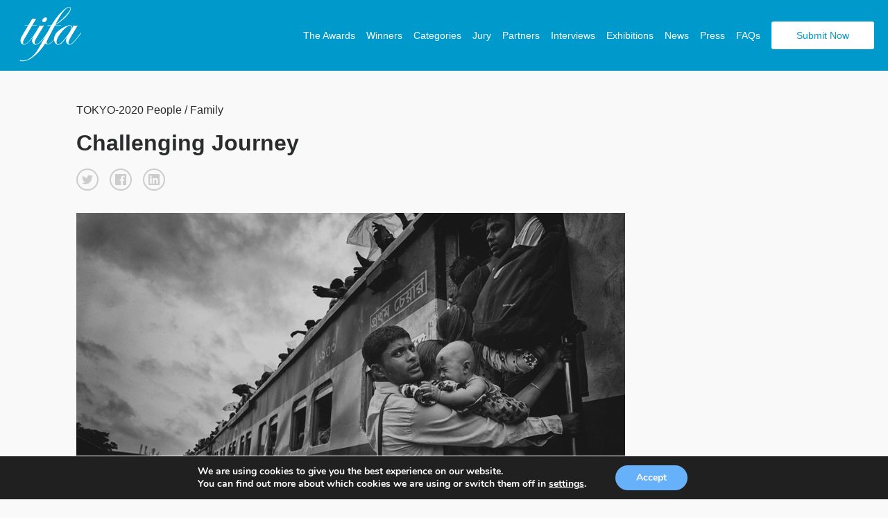

--- FILE ---
content_type: text/html; charset=UTF-8
request_url: https://www.tokyofotoawards.jp/winners/social/2020/Challenging-Journey-1/
body_size: 18025
content:
<!doctype html>
<html>
	<head>
		<meta charset="utf-8"><link rel="preload" href="https://www.tokyofotoawards.jp/wp/wp-content/cache/fvm/min/1769533853-cssbb1ca273fea5e44df99d1314ef62b210a78e9fd769cb03c10344bceed25ed.css" as="style" media="all" />
<link rel="preload" href="https://www.tokyofotoawards.jp/wp/wp-content/cache/fvm/min/1769533853-cssfd79ae617254349af860e2dec0f8cf82b10c0c2fa8203f937c637f090f300.css" as="style" media="all" />
<link rel="preload" href="https://www.tokyofotoawards.jp/wp/wp-content/cache/fvm/min/1769533853-cssd656315cd53845e350813acd350e911861926a4e77e9a48d504560f9f8adc.css" as="style" media="all" />
<link rel="preload" href="https://www.tokyofotoawards.jp/wp/wp-content/cache/fvm/min/1769533853-cssd6cf52de5f53503dbf827513c8406c219d3b1e9463a3a80e0cea43b4ec279.css" as="style" media="all" />
<link rel="preload" href="https://www.tokyofotoawards.jp/wp/wp-content/cache/fvm/min/1769533853-cssdc9ef43f5769cc15f694edb9f143d7e26ce0a766dd14a5b9bfd31f461e3c6.css" as="style" media="all" />
<link rel="preload" href="https://www.tokyofotoawards.jp/wp/wp-content/cache/fvm/min/1769533853-css359cf9620976b0b7ae2c95ac50af8968ce9721df85204dd249b29703818c6.css" as="style" media="all" />
<link rel="preload" href="https://www.tokyofotoawards.jp/wp/wp-content/cache/fvm/min/1769533853-css40d69131cd636d2460bccf5818703e8832c1df12b49fa6e164f3111a98e07.css" as="style" media="all" />
<link rel="preload" href="https://www.tokyofotoawards.jp/wp/wp-content/cache/fvm/min/1769533853-css20d6612a7b42a5b323101120a0df60a25f74082e0800e8c8b094b028eafc7.css" as="style" media="all" />
<link rel="preload" href="https://www.tokyofotoawards.jp/wp/wp-content/cache/fvm/min/1769533853-cssafd926edabd04afb0bf647730ba17eedfed8bf5ca278dc07695c69311bc36.css" as="style" media="all" />
<link rel="preload" href="https://www.tokyofotoawards.jp/wp/wp-content/cache/fvm/min/1769533853-css6ade1c98d1729fadf8ca407e38abd4837210d8ede394a1d443c4502d08cdc.css" as="style" media="all" />
<link rel="preload" href="https://www.tokyofotoawards.jp/wp/wp-content/cache/fvm/min/1769533853-css8f3c3248007effa50fd9aa154b5960d86295ae79fee1ddde2ef6ffc4c5317.css" as="style" media="all" />
<link rel="preload" href="https://www.tokyofotoawards.jp/wp/wp-content/cache/fvm/min/1769533853-css1a57662bcbcc5f6e38bbf6df71a65b407ca8dca4331583df12fcc2b6b4f32.css" as="style" media="all" />
<link rel="preload" href="https://www.tokyofotoawards.jp/wp/wp-content/cache/fvm/min/1769533853-css47dd73c7329bd8aaea53663beeded90f4be331e31d9e9f749b2e03a246d51.css" as="style" media="all" />
<link rel="preload" href="https://www.tokyofotoawards.jp/wp/wp-content/cache/fvm/min/1769533853-cssb920646c952bbc59fb7abdcd0b553b6be62ba6d959e9f92f65caf001fcbd1.css" as="style" media="all" />
<link rel="preload" href="https://www.tokyofotoawards.jp/wp/wp-content/cache/fvm/min/1769533853-css712800d031e4a905b3d8229dc9ce5defa8679d8c7a20938c864347af1ca2d.css" as="style" media="all" /><script data-cfasync="false">if(navigator.userAgent.match(/MSIE|Internet Explorer/i)||navigator.userAgent.match(/Trident\/7\..*?rv:11/i)){var href=document.location.href;if(!href.match(/[?&]iebrowser/)){if(href.indexOf("?")==-1){if(href.indexOf("#")==-1){document.location.href=href+"?iebrowser=1"}else{document.location.href=href.replace("#","?iebrowser=1#")}}else{if(href.indexOf("#")==-1){document.location.href=href+"&iebrowser=1"}else{document.location.href=href.replace("#","&iebrowser=1#")}}}}</script>
<script data-cfasync="false">class FVMLoader{constructor(e){this.triggerEvents=e,this.eventOptions={passive:!0},this.userEventListener=this.triggerListener.bind(this),this.delayedScripts={normal:[],async:[],defer:[]},this.allJQueries=[]}_addUserInteractionListener(e){this.triggerEvents.forEach(t=>window.addEventListener(t,e.userEventListener,e.eventOptions))}_removeUserInteractionListener(e){this.triggerEvents.forEach(t=>window.removeEventListener(t,e.userEventListener,e.eventOptions))}triggerListener(){this._removeUserInteractionListener(this),"loading"===document.readyState?document.addEventListener("DOMContentLoaded",this._loadEverythingNow.bind(this)):this._loadEverythingNow()}async _loadEverythingNow(){this._runAllDelayedCSS(),this._delayEventListeners(),this._delayJQueryReady(this),this._handleDocumentWrite(),this._registerAllDelayedScripts(),await this._loadScriptsFromList(this.delayedScripts.normal),await this._loadScriptsFromList(this.delayedScripts.defer),await this._loadScriptsFromList(this.delayedScripts.async),await this._triggerDOMContentLoaded(),await this._triggerWindowLoad(),window.dispatchEvent(new Event("wpr-allScriptsLoaded"))}_registerAllDelayedScripts(){document.querySelectorAll("script[type=fvmdelay]").forEach(e=>{e.hasAttribute("src")?e.hasAttribute("async")&&!1!==e.async?this.delayedScripts.async.push(e):e.hasAttribute("defer")&&!1!==e.defer||"module"===e.getAttribute("data-type")?this.delayedScripts.defer.push(e):this.delayedScripts.normal.push(e):this.delayedScripts.normal.push(e)})}_runAllDelayedCSS(){document.querySelectorAll("link[rel=fvmdelay]").forEach(e=>{e.setAttribute("rel","stylesheet")})}async _transformScript(e){return await this._requestAnimFrame(),new Promise(t=>{const n=document.createElement("script");let r;[...e.attributes].forEach(e=>{let t=e.nodeName;"type"!==t&&("data-type"===t&&(t="type",r=e.nodeValue),n.setAttribute(t,e.nodeValue))}),e.hasAttribute("src")?(n.addEventListener("load",t),n.addEventListener("error",t)):(n.text=e.text,t()),e.parentNode.replaceChild(n,e)})}async _loadScriptsFromList(e){const t=e.shift();return t?(await this._transformScript(t),this._loadScriptsFromList(e)):Promise.resolve()}_delayEventListeners(){let e={};function t(t,n){!function(t){function n(n){return e[t].eventsToRewrite.indexOf(n)>=0?"wpr-"+n:n}e[t]||(e[t]={originalFunctions:{add:t.addEventListener,remove:t.removeEventListener},eventsToRewrite:[]},t.addEventListener=function(){arguments[0]=n(arguments[0]),e[t].originalFunctions.add.apply(t,arguments)},t.removeEventListener=function(){arguments[0]=n(arguments[0]),e[t].originalFunctions.remove.apply(t,arguments)})}(t),e[t].eventsToRewrite.push(n)}function n(e,t){let n=e[t];Object.defineProperty(e,t,{get:()=>n||function(){},set(r){e["wpr"+t]=n=r}})}t(document,"DOMContentLoaded"),t(window,"DOMContentLoaded"),t(window,"load"),t(window,"pageshow"),t(document,"readystatechange"),n(document,"onreadystatechange"),n(window,"onload"),n(window,"onpageshow")}_delayJQueryReady(e){let t=window.jQuery;Object.defineProperty(window,"jQuery",{get:()=>t,set(n){if(n&&n.fn&&!e.allJQueries.includes(n)){n.fn.ready=n.fn.init.prototype.ready=function(t){e.domReadyFired?t.bind(document)(n):document.addEventListener("DOMContentLoaded2",()=>t.bind(document)(n))};const t=n.fn.on;n.fn.on=n.fn.init.prototype.on=function(){if(this[0]===window){function e(e){return e.split(" ").map(e=>"load"===e||0===e.indexOf("load.")?"wpr-jquery-load":e).join(" ")}"string"==typeof arguments[0]||arguments[0]instanceof String?arguments[0]=e(arguments[0]):"object"==typeof arguments[0]&&Object.keys(arguments[0]).forEach(t=>{delete Object.assign(arguments[0],{[e(t)]:arguments[0][t]})[t]})}return t.apply(this,arguments),this},e.allJQueries.push(n)}t=n}})}async _triggerDOMContentLoaded(){this.domReadyFired=!0,await this._requestAnimFrame(),document.dispatchEvent(new Event("DOMContentLoaded2")),await this._requestAnimFrame(),window.dispatchEvent(new Event("DOMContentLoaded2")),await this._requestAnimFrame(),document.dispatchEvent(new Event("wpr-readystatechange")),await this._requestAnimFrame(),document.wpronreadystatechange&&document.wpronreadystatechange()}async _triggerWindowLoad(){await this._requestAnimFrame(),window.dispatchEvent(new Event("wpr-load")),await this._requestAnimFrame(),window.wpronload&&window.wpronload(),await this._requestAnimFrame(),this.allJQueries.forEach(e=>e(window).trigger("wpr-jquery-load")),window.dispatchEvent(new Event("wpr-pageshow")),await this._requestAnimFrame(),window.wpronpageshow&&window.wpronpageshow()}_handleDocumentWrite(){const e=new Map;document.write=document.writeln=function(t){const n=document.currentScript,r=document.createRange(),i=n.parentElement;let a=e.get(n);void 0===a&&(a=n.nextSibling,e.set(n,a));const s=document.createDocumentFragment();r.setStart(s,0),s.appendChild(r.createContextualFragment(t)),i.insertBefore(s,a)}}async _requestAnimFrame(){return new Promise(e=>requestAnimationFrame(e))}static run(){const e=new FVMLoader(["keydown","mousemove","touchmove","touchstart","touchend","wheel"]);e._addUserInteractionListener(e)}}FVMLoader.run();</script><title>Tokyo Foto Awards - Single Winner</title><meta name="viewport" content="width=device-width, initial-scale=1"><meta name="keywords" content="Photography, photo awards, photography competition, moscow, russia,  photography contest"><meta property="og:url" content="https://www.tokyofotoawards.jp/winners/social/2020/Challenging-Journey-1/" /><meta property="og:type" content="website" /><meta property="og:image" content="https://s3-us-west-2.amazonaws.com/tokyofotoawards/uploads/86597/23-25128-20/medium/696f637cd6d44e68edd75e21aa405438.jpg" /><meta property="og:title" content="Md Tanveer Hassan Rohan,   Winner - Challenging Journey "/><meta property="og:description" content="This photograph was taken from Dhaka's airport rail station during the Eid vacation. People were returning to their village homes to spend Eid with families, and the rush at the last hour was immense. One man caught my attention: he was dangling on a train's handle with his family, trying to get inside the train. At that time, rain started and the train began to slowly move. The family had tickets to board the train, but couldn't get to their seats.They don't want to miss the opportunity to spend time with dear ones during the vacation, no matter what."/><meta name="twitter:title" content="Md Tanveer Hassan Rohan,   Winner - Challenging Journey"><meta name="twitter:card" content="This photograph was taken from Dhaka's airport rail station during the Eid vacation. People were returning to their village homes to spend Eid with families, and the rush at the last hour was immense. One man caught my attention: he was dangling on a train's handle with his family, trying to get inside the train. At that time, rain started and the train began to slowly move. The family had tickets to board the train, but couldn't get to their seats.They don't want to miss the opportunity to spend time with dear ones during the vacation, no matter what."><meta name='robots' content='index, follow, max-image-preview:large, max-snippet:-1, max-video-preview:-1' /><link rel="canonical" href="https://www.tokyofotoawards.jp/winners/single-winner/" /><script type="application/ld+json" class="yoast-schema-graph">{"@context":"https://schema.org","@graph":[{"@type":"WebPage","@id":"https://www.tokyofotoawards.jp/winners/single-winner/","url":"https://www.tokyofotoawards.jp/winners/single-winner/","name":"Single Winner - TIFA","isPartOf":{"@id":"https://www.tokyofotoawards.jp/#website"},"datePublished":"2017-07-08T22:17:26+00:00","dateModified":"2017-10-12T12:38:16+00:00","breadcrumb":{"@id":"https://www.tokyofotoawards.jp/winners/single-winner/#breadcrumb"},"inLanguage":"en-US","potentialAction":[{"@type":"ReadAction","target":["https://www.tokyofotoawards.jp/winners/single-winner/"]}]},{"@type":"BreadcrumbList","@id":"https://www.tokyofotoawards.jp/winners/single-winner/#breadcrumb","itemListElement":[{"@type":"ListItem","position":1,"name":"Home","item":"https://www.tokyofotoawards.jp/"},{"@type":"ListItem","position":2,"name":"Winners","item":"https://www.tokyofotoawards.jp/winners/"},{"@type":"ListItem","position":3,"name":"Single Winner"}]},{"@type":"WebSite","@id":"https://www.tokyofotoawards.jp/#website","url":"https://www.tokyofotoawards.jp/","name":"TIFA","description":"Tokyo Foto Awards","potentialAction":[{"@type":"SearchAction","target":{"@type":"EntryPoint","urlTemplate":"https://www.tokyofotoawards.jp/?s={search_term_string}"},"query-input":{"@type":"PropertyValueSpecification","valueRequired":true,"valueName":"search_term_string"}}],"inLanguage":"en-US"}]}</script>
		
			

		
	
	
		    
		    
        
        
        
        
         

        

		
	<style media="all">img:is([sizes="auto" i],[sizes^="auto," i]){contain-intrinsic-size:3000px 1500px}</style>
	
	
	
	
	


<link rel='stylesheet' id='custom-styles-css' href='https://www.tokyofotoawards.jp/wp/wp-content/cache/fvm/min/1769533853-cssbb1ca273fea5e44df99d1314ef62b210a78e9fd769cb03c10344bceed25ed.css' type='text/css' media='all' />
<link rel='stylesheet' id='sbi_styles-css' href='https://www.tokyofotoawards.jp/wp/wp-content/cache/fvm/min/1769533853-cssfd79ae617254349af860e2dec0f8cf82b10c0c2fa8203f937c637f090f300.css' type='text/css' media='all' />
<link rel='stylesheet' id='wp-block-library-css' href='https://www.tokyofotoawards.jp/wp/wp-content/cache/fvm/min/1769533853-cssd656315cd53845e350813acd350e911861926a4e77e9a48d504560f9f8adc.css' type='text/css' media='all' />
<style id='classic-theme-styles-inline-css' type='text/css' media="all">/*! This file is auto-generated */
.wp-block-button__link{color:#fff;background-color:#32373c;border-radius:9999px;box-shadow:none;text-decoration:none;padding:calc(.667em + 2px) calc(1.333em + 2px);font-size:1.125em}.wp-block-file__button{background:#32373c;color:#fff;text-decoration:none}</style>
<style id='global-styles-inline-css' type='text/css' media="all">:root{--wp--preset--aspect-ratio--square:1;--wp--preset--aspect-ratio--4-3:4/3;--wp--preset--aspect-ratio--3-4:3/4;--wp--preset--aspect-ratio--3-2:3/2;--wp--preset--aspect-ratio--2-3:2/3;--wp--preset--aspect-ratio--16-9:16/9;--wp--preset--aspect-ratio--9-16:9/16;--wp--preset--color--black:#000000;--wp--preset--color--cyan-bluish-gray:#abb8c3;--wp--preset--color--white:#ffffff;--wp--preset--color--pale-pink:#f78da7;--wp--preset--color--vivid-red:#cf2e2e;--wp--preset--color--luminous-vivid-orange:#ff6900;--wp--preset--color--luminous-vivid-amber:#fcb900;--wp--preset--color--light-green-cyan:#7bdcb5;--wp--preset--color--vivid-green-cyan:#00d084;--wp--preset--color--pale-cyan-blue:#8ed1fc;--wp--preset--color--vivid-cyan-blue:#0693e3;--wp--preset--color--vivid-purple:#9b51e0;--wp--preset--gradient--vivid-cyan-blue-to-vivid-purple:linear-gradient(135deg,rgba(6,147,227,1) 0%,rgb(155,81,224) 100%);--wp--preset--gradient--light-green-cyan-to-vivid-green-cyan:linear-gradient(135deg,rgb(122,220,180) 0%,rgb(0,208,130) 100%);--wp--preset--gradient--luminous-vivid-amber-to-luminous-vivid-orange:linear-gradient(135deg,rgba(252,185,0,1) 0%,rgba(255,105,0,1) 100%);--wp--preset--gradient--luminous-vivid-orange-to-vivid-red:linear-gradient(135deg,rgba(255,105,0,1) 0%,rgb(207,46,46) 100%);--wp--preset--gradient--very-light-gray-to-cyan-bluish-gray:linear-gradient(135deg,rgb(238,238,238) 0%,rgb(169,184,195) 100%);--wp--preset--gradient--cool-to-warm-spectrum:linear-gradient(135deg,rgb(74,234,220) 0%,rgb(151,120,209) 20%,rgb(207,42,186) 40%,rgb(238,44,130) 60%,rgb(251,105,98) 80%,rgb(254,248,76) 100%);--wp--preset--gradient--blush-light-purple:linear-gradient(135deg,rgb(255,206,236) 0%,rgb(152,150,240) 100%);--wp--preset--gradient--blush-bordeaux:linear-gradient(135deg,rgb(254,205,165) 0%,rgb(254,45,45) 50%,rgb(107,0,62) 100%);--wp--preset--gradient--luminous-dusk:linear-gradient(135deg,rgb(255,203,112) 0%,rgb(199,81,192) 50%,rgb(65,88,208) 100%);--wp--preset--gradient--pale-ocean:linear-gradient(135deg,rgb(255,245,203) 0%,rgb(182,227,212) 50%,rgb(51,167,181) 100%);--wp--preset--gradient--electric-grass:linear-gradient(135deg,rgb(202,248,128) 0%,rgb(113,206,126) 100%);--wp--preset--gradient--midnight:linear-gradient(135deg,rgb(2,3,129) 0%,rgb(40,116,252) 100%);--wp--preset--font-size--small:13px;--wp--preset--font-size--medium:20px;--wp--preset--font-size--large:36px;--wp--preset--font-size--x-large:42px;--wp--preset--spacing--20:0.44rem;--wp--preset--spacing--30:0.67rem;--wp--preset--spacing--40:1rem;--wp--preset--spacing--50:1.5rem;--wp--preset--spacing--60:2.25rem;--wp--preset--spacing--70:3.38rem;--wp--preset--spacing--80:5.06rem;--wp--preset--shadow--natural:6px 6px 9px rgba(0, 0, 0, 0.2);--wp--preset--shadow--deep:12px 12px 50px rgba(0, 0, 0, 0.4);--wp--preset--shadow--sharp:6px 6px 0px rgba(0, 0, 0, 0.2);--wp--preset--shadow--outlined:6px 6px 0px -3px rgba(255, 255, 255, 1), 6px 6px rgba(0, 0, 0, 1);--wp--preset--shadow--crisp:6px 6px 0px rgba(0, 0, 0, 1)}:where(.is-layout-flex){gap:.5em}:where(.is-layout-grid){gap:.5em}body .is-layout-flex{display:flex}.is-layout-flex{flex-wrap:wrap;align-items:center}.is-layout-flex>:is(*,div){margin:0}body .is-layout-grid{display:grid}.is-layout-grid>:is(*,div){margin:0}:where(.wp-block-columns.is-layout-flex){gap:2em}:where(.wp-block-columns.is-layout-grid){gap:2em}:where(.wp-block-post-template.is-layout-flex){gap:1.25em}:where(.wp-block-post-template.is-layout-grid){gap:1.25em}.has-black-color{color:var(--wp--preset--color--black)!important}.has-cyan-bluish-gray-color{color:var(--wp--preset--color--cyan-bluish-gray)!important}.has-white-color{color:var(--wp--preset--color--white)!important}.has-pale-pink-color{color:var(--wp--preset--color--pale-pink)!important}.has-vivid-red-color{color:var(--wp--preset--color--vivid-red)!important}.has-luminous-vivid-orange-color{color:var(--wp--preset--color--luminous-vivid-orange)!important}.has-luminous-vivid-amber-color{color:var(--wp--preset--color--luminous-vivid-amber)!important}.has-light-green-cyan-color{color:var(--wp--preset--color--light-green-cyan)!important}.has-vivid-green-cyan-color{color:var(--wp--preset--color--vivid-green-cyan)!important}.has-pale-cyan-blue-color{color:var(--wp--preset--color--pale-cyan-blue)!important}.has-vivid-cyan-blue-color{color:var(--wp--preset--color--vivid-cyan-blue)!important}.has-vivid-purple-color{color:var(--wp--preset--color--vivid-purple)!important}.has-black-background-color{background-color:var(--wp--preset--color--black)!important}.has-cyan-bluish-gray-background-color{background-color:var(--wp--preset--color--cyan-bluish-gray)!important}.has-white-background-color{background-color:var(--wp--preset--color--white)!important}.has-pale-pink-background-color{background-color:var(--wp--preset--color--pale-pink)!important}.has-vivid-red-background-color{background-color:var(--wp--preset--color--vivid-red)!important}.has-luminous-vivid-orange-background-color{background-color:var(--wp--preset--color--luminous-vivid-orange)!important}.has-luminous-vivid-amber-background-color{background-color:var(--wp--preset--color--luminous-vivid-amber)!important}.has-light-green-cyan-background-color{background-color:var(--wp--preset--color--light-green-cyan)!important}.has-vivid-green-cyan-background-color{background-color:var(--wp--preset--color--vivid-green-cyan)!important}.has-pale-cyan-blue-background-color{background-color:var(--wp--preset--color--pale-cyan-blue)!important}.has-vivid-cyan-blue-background-color{background-color:var(--wp--preset--color--vivid-cyan-blue)!important}.has-vivid-purple-background-color{background-color:var(--wp--preset--color--vivid-purple)!important}.has-black-border-color{border-color:var(--wp--preset--color--black)!important}.has-cyan-bluish-gray-border-color{border-color:var(--wp--preset--color--cyan-bluish-gray)!important}.has-white-border-color{border-color:var(--wp--preset--color--white)!important}.has-pale-pink-border-color{border-color:var(--wp--preset--color--pale-pink)!important}.has-vivid-red-border-color{border-color:var(--wp--preset--color--vivid-red)!important}.has-luminous-vivid-orange-border-color{border-color:var(--wp--preset--color--luminous-vivid-orange)!important}.has-luminous-vivid-amber-border-color{border-color:var(--wp--preset--color--luminous-vivid-amber)!important}.has-light-green-cyan-border-color{border-color:var(--wp--preset--color--light-green-cyan)!important}.has-vivid-green-cyan-border-color{border-color:var(--wp--preset--color--vivid-green-cyan)!important}.has-pale-cyan-blue-border-color{border-color:var(--wp--preset--color--pale-cyan-blue)!important}.has-vivid-cyan-blue-border-color{border-color:var(--wp--preset--color--vivid-cyan-blue)!important}.has-vivid-purple-border-color{border-color:var(--wp--preset--color--vivid-purple)!important}.has-vivid-cyan-blue-to-vivid-purple-gradient-background{background:var(--wp--preset--gradient--vivid-cyan-blue-to-vivid-purple)!important}.has-light-green-cyan-to-vivid-green-cyan-gradient-background{background:var(--wp--preset--gradient--light-green-cyan-to-vivid-green-cyan)!important}.has-luminous-vivid-amber-to-luminous-vivid-orange-gradient-background{background:var(--wp--preset--gradient--luminous-vivid-amber-to-luminous-vivid-orange)!important}.has-luminous-vivid-orange-to-vivid-red-gradient-background{background:var(--wp--preset--gradient--luminous-vivid-orange-to-vivid-red)!important}.has-very-light-gray-to-cyan-bluish-gray-gradient-background{background:var(--wp--preset--gradient--very-light-gray-to-cyan-bluish-gray)!important}.has-cool-to-warm-spectrum-gradient-background{background:var(--wp--preset--gradient--cool-to-warm-spectrum)!important}.has-blush-light-purple-gradient-background{background:var(--wp--preset--gradient--blush-light-purple)!important}.has-blush-bordeaux-gradient-background{background:var(--wp--preset--gradient--blush-bordeaux)!important}.has-luminous-dusk-gradient-background{background:var(--wp--preset--gradient--luminous-dusk)!important}.has-pale-ocean-gradient-background{background:var(--wp--preset--gradient--pale-ocean)!important}.has-electric-grass-gradient-background{background:var(--wp--preset--gradient--electric-grass)!important}.has-midnight-gradient-background{background:var(--wp--preset--gradient--midnight)!important}.has-small-font-size{font-size:var(--wp--preset--font-size--small)!important}.has-medium-font-size{font-size:var(--wp--preset--font-size--medium)!important}.has-large-font-size{font-size:var(--wp--preset--font-size--large)!important}.has-x-large-font-size{font-size:var(--wp--preset--font-size--x-large)!important}:where(.wp-block-post-template.is-layout-flex){gap:1.25em}:where(.wp-block-post-template.is-layout-grid){gap:1.25em}:where(.wp-block-columns.is-layout-flex){gap:2em}:where(.wp-block-columns.is-layout-grid){gap:2em}:root :where(.wp-block-pullquote){font-size:1.5em;line-height:1.6}</style>
<link rel='stylesheet' id='wpos-magnific-style-css' href='https://www.tokyofotoawards.jp/wp/wp-content/cache/fvm/min/1769533853-cssd6cf52de5f53503dbf827513c8406c219d3b1e9463a3a80e0cea43b4ec279.css' type='text/css' media='all' />
<link rel='stylesheet' id='wpos-slick-style-css' href='https://www.tokyofotoawards.jp/wp/wp-content/cache/fvm/min/1769533853-cssdc9ef43f5769cc15f694edb9f143d7e26ce0a766dd14a5b9bfd31f461e3c6.css' type='text/css' media='all' />
<link rel='stylesheet' id='wp-igsp-public-css-css' href='https://www.tokyofotoawards.jp/wp/wp-content/cache/fvm/min/1769533853-css359cf9620976b0b7ae2c95ac50af8968ce9721df85204dd249b29703818c6.css' type='text/css' media='all' />
<link rel='stylesheet' id='photoswipe-core-css-css' href='https://www.tokyofotoawards.jp/wp/wp-content/cache/fvm/min/1769533853-css40d69131cd636d2460bccf5818703e8832c1df12b49fa6e164f3111a98e07.css' type='text/css' media='all' />
<link rel='stylesheet' id='pswp-skin-css' href='https://www.tokyofotoawards.jp/wp/wp-content/cache/fvm/min/1769533853-css20d6612a7b42a5b323101120a0df60a25f74082e0800e8c8b094b028eafc7.css' type='text/css' media='all' />
<link rel='stylesheet' id='wpos-font-awesome-css' href='https://www.tokyofotoawards.jp/wp/wp-content/cache/fvm/min/1769533853-cssafd926edabd04afb0bf647730ba17eedfed8bf5ca278dc07695c69311bc36.css' type='text/css' media='all' />
<link rel='stylesheet' id='iscwp-public-css-css' href='https://www.tokyofotoawards.jp/wp/wp-content/cache/fvm/min/1769533853-css6ade1c98d1729fadf8ca407e38abd4837210d8ede394a1d443c4502d08cdc.css' type='text/css' media='all' />
<link rel='stylesheet' id='benefits-css' href='https://www.tokyofotoawards.jp/wp/wp-content/cache/fvm/min/1769533853-css8f3c3248007effa50fd9aa154b5960d86295ae79fee1ddde2ef6ffc4c5317.css' type='text/css' media='all' />
<link rel='stylesheet' id='swiper-css' href='https://www.tokyofotoawards.jp/wp/wp-content/cache/fvm/min/1769533853-css1a57662bcbcc5f6e38bbf6df71a65b407ca8dca4331583df12fcc2b6b4f32.css' type='text/css' media='all' />
<link rel='stylesheet' id='main-style-css' href='https://www.tokyofotoawards.jp/wp/wp-content/cache/fvm/min/1769533853-css47dd73c7329bd8aaea53663beeded90f4be331e31d9e9f749b2e03a246d51.css' type='text/css' media='all' />
<link rel='stylesheet' id='site-style-css' href='https://www.tokyofotoawards.jp/wp/wp-content/cache/fvm/min/1769533853-cssb920646c952bbc59fb7abdcd0b553b6be62ba6d959e9f92f65caf001fcbd1.css' type='text/css' media='all' />
<link rel='stylesheet' id='moove_gdpr_frontend-css' href='https://www.tokyofotoawards.jp/wp/wp-content/cache/fvm/min/1769533853-css712800d031e4a905b3d8229dc9ce5defa8679d8c7a20938c864347af1ca2d.css' type='text/css' media='all' />
<style id='moove_gdpr_frontend-inline-css' type='text/css' media="all">#moove_gdpr_cookie_modal,#moove_gdpr_cookie_info_bar,.gdpr_cookie_settings_shortcode_content{font-family:&#039;Nunito&#039;,sans-serif}#moove_gdpr_save_popup_settings_button{background-color:#373737;color:#fff}#moove_gdpr_save_popup_settings_button:hover{background-color:#000}#moove_gdpr_cookie_info_bar .moove-gdpr-info-bar-container .moove-gdpr-info-bar-content a.mgbutton,#moove_gdpr_cookie_info_bar .moove-gdpr-info-bar-container .moove-gdpr-info-bar-content button.mgbutton{background-color:#67B0FA}#moove_gdpr_cookie_modal .moove-gdpr-modal-content .moove-gdpr-modal-footer-content .moove-gdpr-button-holder a.mgbutton,#moove_gdpr_cookie_modal .moove-gdpr-modal-content .moove-gdpr-modal-footer-content .moove-gdpr-button-holder button.mgbutton,.gdpr_cookie_settings_shortcode_content .gdpr-shr-button.button-green{background-color:#67B0FA;border-color:#67B0FA}#moove_gdpr_cookie_modal .moove-gdpr-modal-content .moove-gdpr-modal-footer-content .moove-gdpr-button-holder a.mgbutton:hover,#moove_gdpr_cookie_modal .moove-gdpr-modal-content .moove-gdpr-modal-footer-content .moove-gdpr-button-holder button.mgbutton:hover,.gdpr_cookie_settings_shortcode_content .gdpr-shr-button.button-green:hover{background-color:#fff;color:#67B0FA}#moove_gdpr_cookie_modal .moove-gdpr-modal-content .moove-gdpr-modal-close i,#moove_gdpr_cookie_modal .moove-gdpr-modal-content .moove-gdpr-modal-close span.gdpr-icon{background-color:#67B0FA;border:1px solid #67B0FA}#moove_gdpr_cookie_info_bar span.moove-gdpr-infobar-allow-all.focus-g,#moove_gdpr_cookie_info_bar span.moove-gdpr-infobar-allow-all:focus,#moove_gdpr_cookie_info_bar button.moove-gdpr-infobar-allow-all.focus-g,#moove_gdpr_cookie_info_bar button.moove-gdpr-infobar-allow-all:focus,#moove_gdpr_cookie_info_bar span.moove-gdpr-infobar-reject-btn.focus-g,#moove_gdpr_cookie_info_bar span.moove-gdpr-infobar-reject-btn:focus,#moove_gdpr_cookie_info_bar button.moove-gdpr-infobar-reject-btn.focus-g,#moove_gdpr_cookie_info_bar button.moove-gdpr-infobar-reject-btn:focus,#moove_gdpr_cookie_info_bar span.change-settings-button.focus-g,#moove_gdpr_cookie_info_bar span.change-settings-button:focus,#moove_gdpr_cookie_info_bar button.change-settings-button.focus-g,#moove_gdpr_cookie_info_bar button.change-settings-button:focus{-webkit-box-shadow:0 0 1px 3px #67B0FA;-moz-box-shadow:0 0 1px 3px #67B0FA;box-shadow:0 0 1px 3px #67B0FA}#moove_gdpr_cookie_modal .moove-gdpr-modal-content .moove-gdpr-modal-close i:hover,#moove_gdpr_cookie_modal .moove-gdpr-modal-content .moove-gdpr-modal-close span.gdpr-icon:hover,#moove_gdpr_cookie_info_bar span[data-href]>u.change-settings-button{color:#67B0FA}#moove_gdpr_cookie_modal .moove-gdpr-modal-content .moove-gdpr-modal-left-content #moove-gdpr-menu li.menu-item-selected a span.gdpr-icon,#moove_gdpr_cookie_modal .moove-gdpr-modal-content .moove-gdpr-modal-left-content #moove-gdpr-menu li.menu-item-selected button span.gdpr-icon{color:inherit}#moove_gdpr_cookie_modal .moove-gdpr-modal-content .moove-gdpr-modal-left-content #moove-gdpr-menu li a span.gdpr-icon,#moove_gdpr_cookie_modal .moove-gdpr-modal-content .moove-gdpr-modal-left-content #moove-gdpr-menu li button span.gdpr-icon{color:inherit}#moove_gdpr_cookie_modal .gdpr-acc-link{line-height:0;font-size:0;color:transparent;position:absolute}#moove_gdpr_cookie_modal .moove-gdpr-modal-content .moove-gdpr-modal-close:hover i,#moove_gdpr_cookie_modal .moove-gdpr-modal-content .moove-gdpr-modal-left-content #moove-gdpr-menu li a,#moove_gdpr_cookie_modal .moove-gdpr-modal-content .moove-gdpr-modal-left-content #moove-gdpr-menu li button,#moove_gdpr_cookie_modal .moove-gdpr-modal-content .moove-gdpr-modal-left-content #moove-gdpr-menu li button i,#moove_gdpr_cookie_modal .moove-gdpr-modal-content .moove-gdpr-modal-left-content #moove-gdpr-menu li a i,#moove_gdpr_cookie_modal .moove-gdpr-modal-content .moove-gdpr-tab-main .moove-gdpr-tab-main-content a:hover,#moove_gdpr_cookie_info_bar.moove-gdpr-dark-scheme .moove-gdpr-info-bar-container .moove-gdpr-info-bar-content a.mgbutton:hover,#moove_gdpr_cookie_info_bar.moove-gdpr-dark-scheme .moove-gdpr-info-bar-container .moove-gdpr-info-bar-content button.mgbutton:hover,#moove_gdpr_cookie_info_bar.moove-gdpr-dark-scheme .moove-gdpr-info-bar-container .moove-gdpr-info-bar-content a:hover,#moove_gdpr_cookie_info_bar.moove-gdpr-dark-scheme .moove-gdpr-info-bar-container .moove-gdpr-info-bar-content button:hover,#moove_gdpr_cookie_info_bar.moove-gdpr-dark-scheme .moove-gdpr-info-bar-container .moove-gdpr-info-bar-content span.change-settings-button:hover,#moove_gdpr_cookie_info_bar.moove-gdpr-dark-scheme .moove-gdpr-info-bar-container .moove-gdpr-info-bar-content button.change-settings-button:hover,#moove_gdpr_cookie_info_bar.moove-gdpr-dark-scheme .moove-gdpr-info-bar-container .moove-gdpr-info-bar-content u.change-settings-button:hover,#moove_gdpr_cookie_info_bar span[data-href]>u.change-settings-button,#moove_gdpr_cookie_info_bar.moove-gdpr-dark-scheme .moove-gdpr-info-bar-container .moove-gdpr-info-bar-content a.mgbutton.focus-g,#moove_gdpr_cookie_info_bar.moove-gdpr-dark-scheme .moove-gdpr-info-bar-container .moove-gdpr-info-bar-content button.mgbutton.focus-g,#moove_gdpr_cookie_info_bar.moove-gdpr-dark-scheme .moove-gdpr-info-bar-container .moove-gdpr-info-bar-content a.focus-g,#moove_gdpr_cookie_info_bar.moove-gdpr-dark-scheme .moove-gdpr-info-bar-container .moove-gdpr-info-bar-content button.focus-g,#moove_gdpr_cookie_info_bar.moove-gdpr-dark-scheme .moove-gdpr-info-bar-container .moove-gdpr-info-bar-content a.mgbutton:focus,#moove_gdpr_cookie_info_bar.moove-gdpr-dark-scheme .moove-gdpr-info-bar-container .moove-gdpr-info-bar-content button.mgbutton:focus,#moove_gdpr_cookie_info_bar.moove-gdpr-dark-scheme .moove-gdpr-info-bar-container .moove-gdpr-info-bar-content a:focus,#moove_gdpr_cookie_info_bar.moove-gdpr-dark-scheme .moove-gdpr-info-bar-container .moove-gdpr-info-bar-content button:focus,#moove_gdpr_cookie_info_bar.moove-gdpr-dark-scheme .moove-gdpr-info-bar-container .moove-gdpr-info-bar-content span.change-settings-button.focus-g,span.change-settings-button:focus,button.change-settings-button.focus-g,button.change-settings-button:focus,#moove_gdpr_cookie_info_bar.moove-gdpr-dark-scheme .moove-gdpr-info-bar-container .moove-gdpr-info-bar-content u.change-settings-button.focus-g,#moove_gdpr_cookie_info_bar.moove-gdpr-dark-scheme .moove-gdpr-info-bar-container .moove-gdpr-info-bar-content u.change-settings-button:focus{color:#67B0FA}#moove_gdpr_cookie_modal .moove-gdpr-branding.focus-g span,#moove_gdpr_cookie_modal .moove-gdpr-modal-content .moove-gdpr-tab-main a.focus-g,#moove_gdpr_cookie_modal .moove-gdpr-modal-content .moove-gdpr-tab-main .gdpr-cd-details-toggle.focus-g{color:#67B0FA}#moove_gdpr_cookie_modal.gdpr_lightbox-hide{display:none}</style>
<style id='rocket-lazyload-inline-css' type='text/css' media="all">.rll-youtube-player{position:relative;padding-bottom:56.23%;height:0;overflow:hidden;max-width:100%}.rll-youtube-player:focus-within{outline:2px solid currentColor;outline-offset:5px}.rll-youtube-player iframe{position:absolute;top:0;left:0;width:100%;height:100%;z-index:100;background:0 0}.rll-youtube-player img{bottom:0;display:block;left:0;margin:auto;max-width:100%;width:100%;position:absolute;right:0;top:0;border:none;height:auto;-webkit-transition:.4s all;-moz-transition:.4s all;transition:.4s all}.rll-youtube-player img:hover{-webkit-filter:brightness(75%)}.rll-youtube-player .play{height:100%;width:100%;left:0;top:0;position:absolute;background:url(https://www.tokyofotoawards.jp/wp/wp-content/plugins/rocket-lazy-load/assets/img/youtube.png) no-repeat center;background-color:transparent!important;cursor:pointer;border:none}</style>
<script type="text/javascript" src="https://www.tokyofotoawards.jp/wp/wp-includes/js/jquery/jquery.min.js?ver=3.7.1" id="jquery-core-js"></script>
<script type="text/javascript" src="https://www.tokyofotoawards.jp/wp/wp-includes/js/jquery/jquery-migrate.min.js?ver=3.4.1" id="jquery-migrate-js"></script>
<script type="text/javascript" src="https://www.tokyofotoawards.jp/wp/wp-content/plugins/photoswipe-masonry/photoswipe-dist/photoswipe.min.js?ver=6.8.2" id="photoswipe-js"></script>
<script type="text/javascript" src="https://www.tokyofotoawards.jp/wp/wp-content/plugins/photoswipe-masonry/photoswipe-masonry.js?ver=6.8.2" id="photoswipe-masonry-js-js"></script>
<script type="text/javascript" src="https://www.tokyofotoawards.jp/wp/wp-content/plugins/photoswipe-masonry/photoswipe-dist/photoswipe-ui-default.min.js?ver=6.8.2" id="photoswipe-ui-default-js"></script>
<script type="text/javascript" src="https://www.tokyofotoawards.jp/wp/wp-content/plugins/photoswipe-masonry/masonry.pkgd.min.js?ver=6.8.2" id="photoswipe-masonry-js"></script>
<script type="text/javascript" src="https://www.tokyofotoawards.jp/wp/wp-content/plugins/photoswipe-masonry/imagesloaded.pkgd.min.js?ver=6.8.2" id="photoswipe-imagesloaded-js"></script>





<noscript><style>.vce-row-container .vcv-lozad {display: none}</style></noscript>
<link rel="icon" href="https://www.tokyofotoawards.jp/wp/wp-content/uploads/2018/06/cropped-TIFA-logo-192x192.png" sizes="192x192" />


		<style type="text/css" id="wp-custom-css" media="all">@media(max-width:767px){#single .hero{min-height:auto}#single .hero .bg-img,#single .hero .hero-img .img-holder{position:relative}#single .hero .hero-img .img-holder img{width:100%;height:auto}}</style>
		<noscript><style id="rocket-lazyload-nojs-css">.rll-youtube-player, [data-lazy-src]{display:none !important;}</style></noscript>
		
		<script async src="https://www.googletagmanager.com/gtag/js?id=UA-113880658-1"></script>
		<script>
		  window.dataLayer = window.dataLayer || [];
		  function gtag(){dataLayer.push(arguments);}
		  gtag('js', new Date());

		  gtag('config', 'UA-113880658-1');
		</script>
	</head>
			<body>
	
			
		<header class="main-header">

			<div class="sw wide">

				<div class="grid grid-center">

					<div class="grid-cell grid-1-3">
 
						
							<a href="https://www.tokyofotoawards.jp" title="Single Winner - TIFA"><svg version="1.1" id="Layer_1" xmlns="http://www.w3.org/2000/svg" xmlns:xlink="http://www.w3.org/1999/xlink" x="0px" y="0px" viewBox="0 0 317.4 262" enable-background="new 0 0 317.4 262" xml:space="preserve">
<g>
	<path fill="#fff" d="M105,89.5l-1.3,2.3H83.2l-35,59.8c-4.3,7.2-6.5,12.9-6.5,17.2c0,4.7,2.5,7.1,7.4,7.1		c9.5,0,25.6-16.6,48.2-49.8c0.8-1.1,1.4-1.6,1.9-1.6c0.6,0,1,0.3,1,1c-0.1,0.3-0.6,1.1-1.6,2.5l-6.8,9.2		c-19.7,27.3-34.5,41-44.4,41c-4.9,0-9-1.8-12.3-5.3c-3.3-3.5-5-8-5-13.3c0-6.2,2.8-14.1,8.3-23.5l26.3-44.2h-16l1.6-2.3H66		l18.3-30.4c3.2,0.8,6.1,1.3,8.9,1.3c2.9,0,5.9-0.5,9.1-1.3l-18,30.4H105V89.5z"></path>
	<path fill="#fff" d="M153.8,125.6c-0.1,0.3-0.6,1.1-1.6,2.5l-6.8,9.2c-19.7,27.3-34.6,41-45,41c-4.9,0-9-1.7-12.3-5.3		c-3.3-3.5-5-7.9-5-13.1c0-6.1,3.6-15.3,10.8-27.6l24.4-41.6c3.2,0.8,5.8,1.1,7.7,1.1c2.9,0,6.8-0.4,11.9-1.1l-35.5,58.5		c-5.1,8.5-7.7,15-7.7,19.6c0,4.7,2.5,7.1,7.4,7.1c9.3,0,25.7-16.6,49.2-49.8c0.5-1.1,1.1-1.6,1.6-1.6		C153.5,124.6,153.8,124.9,153.8,125.6z M151.5,60.7c0,3.7-1.6,7.1-4.7,10.3c-3.1,3.2-6.5,4.8-10.1,4.8c-4.7,0-7.1-2.3-7.1-7.1		c0-3.5,1.7-6.8,4.9-9.9c3.2-3.2,6.6-4.8,10.2-4.8C149.3,54,151.5,56.3,151.5,60.7z"></path>
	<path fill="#fff" d="M260.3,13.3c0,9.3-6.6,21-19.8,35c-13.2,14.1-30.4,27.8-51.7,41.3h27l-1.4,2.3h-27.3l-12.9,25		c-15.8,30.8-29.2,54-40.4,69.7c-11.2,15.6-24.1,29.5-38.7,41.8c-20.1,16.7-38.9,25.1-56.3,25.1c-7.7,0-11.6-1.1-11.6-3.4		c0-1.1,0.6-1.6,1.7-1.6c0.8,0,1.4,0.1,1.9,0.3c3.8,1.1,7.3,1.7,10.7,1.7c14.1,0,28.3-6.3,42.6-18.9c8.8-7.7,16.5-16.8,23.1-27.3		c5.4-8.3,18.3-31.1,38.6-68.3l24.1-43.9h-16.8l1.3-2.3h17.1c13.4-22.7,28.2-42.3,44.3-58.9C232,14.4,244.5,6,253.3,6		C257.9,5.9,260.3,8.3,260.3,13.3z M258.4,12.9c0-3.5-1.7-5.2-5.2-5.2c-8,0-18.8,9.1-32.5,27.3c-6.8,9.2-17.1,26.3-30.7,51.4		c17.1-11.9,32.8-25.5,47.1-40.7C251.3,30.4,258.4,19.5,258.4,12.9z"></path>
	<path fill="#fff" d="M307,125.6c0,2.2-7.7,12.3-22.9,30.4c-12.3,14.9-22.1,22.3-29.2,22.3c-4.8,0-8.7-1.8-11.8-5.4		c-3-3.6-4.6-8.1-4.6-13.5c0-5.6,1.7-11.7,5-18.3c-10.4,14.6-18.4,24.4-24,29.5s-10.9,7.7-16.2,7.7c-5.6,0-10.2-2.4-14-7.1		c-3.8-4.7-5.6-10.7-5.6-18c0-20.1,14.1-37.8,42.5-53.3c12.4-6.9,22.5-10.4,30.1-10.4c6.5,0,9.7,3.2,9.7,9.4c0,1.8-0.5,4.1-1.3,7.1		l8-15.2c3.2,0.8,5.9,1.1,8.3,1.1c2.9,0,6.5-0.4,11-1.1l-27.7,45.9c-9.6,16.1-14.4,26.7-14.4,31.8c0,4.9,2,7.4,6.1,7.4		c4.2,0,10.9-4.8,20.1-14.4c9.2-9.5,18.6-21.3,28.1-35.4c0.6-1.1,1.2-1.6,1.7-1.6C306.6,124.6,307,124.9,307,125.6z M263.7,99.6		c0-5.1-2.3-7.7-7.1-7.7c-9.6,0-22.2,9.4-37.9,28.2c-15.6,18.8-23.5,34-23.5,45.6c0,6.8,3,10.2,9.1,10.2c7.2,0,19.7-12,37.4-35.9		C256.5,120.4,263.7,106.9,263.7,99.6z"></path>
	<path fill="#fff" d="M157.3,147.9c-5.1,8.5-7.7,15-7.7,19.6c0,4.7,2.5,7.1,7.4,7.1c9.3,0,25.7-16.6,49.2-49.8		c0.5-1.1,1.1-1.6,1.6-1.6c0.6,0,1,0.3,1,1c-0.1,0.3-0.6,1.1-1.6,2.5l-6.8,9.2c-19.7,27.3-34.6,41-45,41c-4.9,0-9-1.7-12.3-5.3		c-3.3-3.5-5-7.9-5-13.1c0-6.1,3.6-15.3,10.8-27.6L157.3,147.9z"></path>
</g>
<g display="none">
	<g display="inline">
		<g enable-background="new    ">
			<path fill="#010202" d="M-88.8,224.9l0.5,3.1c-1,0.2-1.9,0.3-2.6,0.3c-1.3,0-2.3-0.2-3-0.6c-0.7-0.4-1.2-0.9-1.5-1.6				c-0.3-0.7-0.4-2-0.4-4.1v-11.9h-2.6v-2.7h2.6v-5.1l3.5-2.1v7.2h3.5v2.7h-3.5v12.1c0,1,0.1,1.6,0.2,1.9c0.1,0.3,0.3,0.5,0.6,0.7				c0.3,0.2,0.7,0.3,1.2,0.3C-90,225-89.5,225-88.8,224.9z"></path>
		</g>
	</g>
	<g display="inline">
		<g enable-background="new    ">
			<path fill="#010202" d="M-84.8,217.7c0-3.8,1.1-6.7,3.2-8.5c1.8-1.5,3.9-2.3,6.5-2.3c2.8,0,5.2,0.9,7,2.8s2.7,4.4,2.7,7.7				c0,2.7-0.4,4.7-1.2,6.3c-0.8,1.6-2,2.7-3.5,3.5c-1.5,0.8-3.2,1.3-5,1.3c-2.9,0-5.2-0.9-7-2.8S-84.8,221.2-84.8,217.7z				 M-81.2,217.7c0,2.6,0.6,4.6,1.7,5.9c1.2,1.3,2.6,2,4.4,2c1.7,0,3.2-0.7,4.3-2c1.2-1.3,1.7-3.3,1.7-6c0-2.6-0.6-4.5-1.7-5.8				c-1.2-1.3-2.6-2-4.3-2s-3.2,0.7-4.4,2S-81.2,215.1-81.2,217.7z"></path>
		</g>
	</g>
	<g display="inline">
		<g enable-background="new    ">
			<path fill="#010202" d="M-61.7,228v-28.5h3.5v16.2l8.3-8.4h4.5l-7.9,7.7l8.7,13h-4.3l-6.8-10.6l-2.5,2.4v8.2L-61.7,228L-61.7,228				z"></path>
		</g>
	</g>
	<g display="inline">
		<g enable-background="new    ">
			<path fill="#010202" d="M-42.7,236l-0.4-3.3c0.8,0.2,1.4,0.3,2,0.3c0.8,0,1.4-0.1,1.9-0.4c0.5-0.3,0.8-0.6,1.1-1.1				c0.2-0.3,0.6-1.2,1.1-2.6c0.1-0.2,0.2-0.5,0.3-0.9l-7.8-20.7h3.8l4.3,12c0.6,1.5,1.1,3.1,1.5,4.8c0.4-1.6,0.9-3.2,1.4-4.7l4.4-12				h3.5l-7.9,21c-0.8,2.3-1.5,3.8-2,4.7c-0.6,1.2-1.3,2-2.1,2.5c-0.8,0.5-1.8,0.8-2.9,0.8C-41.1,236.4-41.8,236.3-42.7,236z"></path>
		</g>
	</g>
	<g display="inline">
		<g enable-background="new    ">
			<path fill="#010202" d="M-25.5,217.7c0-3.8,1.1-6.7,3.2-8.5c1.8-1.5,3.9-2.3,6.5-2.3c2.8,0,5.2,0.9,7,2.8s2.7,4.4,2.7,7.7				c0,2.7-0.4,4.7-1.2,6.3c-0.8,1.6-2,2.7-3.5,3.5c-1.5,0.8-3.2,1.3-5,1.3c-2.9,0-5.2-0.9-7-2.8C-24.6,223.8-25.5,221.2-25.5,217.7z				 M-21.9,217.7c0,2.6,0.6,4.6,1.7,5.9c1.2,1.3,2.6,2,4.4,2c1.7,0,3.2-0.7,4.3-2c1.2-1.3,1.7-3.3,1.7-6c0-2.6-0.6-4.5-1.7-5.8				c-1.2-1.3-2.6-2-4.3-2c-1.7,0-3.2,0.7-4.4,2S-21.9,215.1-21.9,217.7z"></path>
			<path fill="#010202" d="M9.1,203.6v-4h3.5v4H9.1z M9.1,228v-20.6h3.5V228H9.1z"></path>
		</g>
	</g>
	<g display="inline">
		<g enable-background="new    ">
			<path fill="#010202" d="M15.4,228v-20.6h3.1v2.9c1.5-2.3,3.7-3.4,6.6-3.4c1.2,0,2.4,0.2,3.4,0.7c1,0.5,1.8,1,2.3,1.8				c0.5,0.8,0.9,1.6,1.1,2.6c0.1,0.6,0.2,1.8,0.2,3.4v12.7h-3.5v-12.6c0-1.4-0.1-2.5-0.4-3.2c-0.3-0.7-0.8-1.3-1.4-1.7				c-0.7-0.4-1.5-0.6-2.4-0.6c-1.5,0-2.8,0.5-3.9,1.4c-1.1,0.9-1.6,2.7-1.6,5.4v11.3L15.4,228L15.4,228z"></path>
		</g>
	</g>
	<g display="inline">
		<g enable-background="new    ">
			<path fill="#010202" d="M45,224.9l0.5,3.1c-1,0.2-1.9,0.3-2.6,0.3c-1.3,0-2.3-0.2-3-0.6s-1.2-0.9-1.5-1.6c-0.3-0.7-0.4-2-0.4-4.1				v-11.9h-2.5v-2.7h2.6v-5.1l3.5-2.1v7.2h3.5v2.7h-3.6v12.1c0,1,0.1,1.6,0.2,1.9c0.1,0.3,0.3,0.5,0.6,0.7c0.3,0.2,0.7,0.3,1.2,0.3				C43.9,225,44.4,225,45,224.9z"></path>
		</g>
	</g>
	<g display="inline">
		<g enable-background="new    ">
			<path fill="#010202" d="M64.4,221.4l3.6,0.4c-0.6,2.1-1.6,3.8-3.2,4.9c-1.5,1.2-3.5,1.7-5.9,1.7c-3,0-5.4-0.9-7.2-2.8				c-1.8-1.9-2.7-4.5-2.7-7.8c0-3.5,0.9-6.2,2.7-8.1c1.8-1.9,4.1-2.9,7-2.9c2.8,0,5,0.9,6.8,2.8c1.7,1.9,2.6,4.5,2.6,7.9				c0,0.2,0,0.5,0,0.9H52.7c0.1,2.3,0.8,4,1.9,5.2c1.2,1.2,2.6,1.8,4.3,1.8c1.3,0,2.4-0.3,3.3-1C63.2,223.9,63.9,222.9,64.4,221.4z				 M53,215.7h11.5c-0.2-1.7-0.6-3-1.3-3.9c-1.1-1.3-2.6-2-4.3-2c-1.6,0-3,0.5-4.1,1.6C53.7,212.5,53.1,213.9,53,215.7z"></path>
		</g>
	</g>
	<g display="inline">
		<g enable-background="new    ">
			<path fill="#010202" d="M70.2,228v-20.6h3.1v3.1c0.8-1.5,1.5-2.4,2.2-2.9c0.7-0.5,1.4-0.7,2.2-0.7c1.2,0,2.4,0.4,3.6,1.1				l-1.2,3.2c-0.9-0.5-1.7-0.8-2.6-0.8c-0.8,0-1.5,0.2-2.1,0.7c-0.6,0.5-1,1.1-1.3,1.9c-0.4,1.2-0.6,2.6-0.6,4.1v10.8L70.2,228				L70.2,228z"></path>
		</g>
	</g>
	<g display="inline">
		<g enable-background="new    ">
			<path fill="#010202" d="M83.4,228v-20.6h3.1v2.9c1.5-2.3,3.7-3.4,6.6-3.4c1.2,0,2.4,0.2,3.4,0.7c1,0.5,1.8,1,2.3,1.8				c0.5,0.8,0.9,1.6,1.1,2.6c0.1,0.6,0.2,1.8,0.2,3.4v12.7h-3.5v-12.6c0-1.4-0.1-2.5-0.4-3.2c-0.3-0.7-0.8-1.3-1.4-1.7				c-0.7-0.4-1.5-0.6-2.4-0.6c-1.5,0-2.8,0.5-3.9,1.4c-1.1,0.9-1.6,2.7-1.6,5.4v11.3L83.4,228L83.4,228z"></path>
		</g>
	</g>
	<g display="inline">
		<g enable-background="new    ">
			<path fill="#010202" d="M119,225.5c-1.3,1.1-2.5,1.9-3.7,2.3c-1.2,0.4-2.5,0.7-3.9,0.7c-2.3,0-4-0.6-5.2-1.7				c-1.2-1.1-1.8-2.5-1.8-4.2c0-1,0.2-1.9,0.7-2.8c0.5-0.9,1.1-1.5,1.8-2c0.7-0.5,1.6-0.9,2.5-1.1c0.7-0.2,1.7-0.4,3.1-0.5				c2.8-0.3,4.9-0.7,6.2-1.2c0-0.5,0-0.8,0-0.9c0-1.4-0.3-2.4-1-3c-0.9-0.8-2.2-1.2-4-1.2c-1.6,0-2.9,0.3-3.6,0.9				c-0.8,0.6-1.4,1.6-1.7,3.1l-3.4-0.5c0.3-1.5,0.8-2.6,1.5-3.5s1.7-1.6,3.1-2.1c1.3-0.5,2.9-0.7,4.7-0.7c1.8,0,3.2,0.2,4.3,0.6				c1.1,0.4,1.9,0.9,2.4,1.6c0.5,0.6,0.9,1.4,1.1,2.4c0.1,0.6,0.2,1.7,0.2,3.2v4.7c0,3.3,0.1,5.3,0.2,6.2c0.1,0.9,0.4,1.7,0.9,2.5				h-3.7C119.3,227.3,119.1,226.5,119,225.5z M118.7,217.7c-1.3,0.5-3.2,1-5.7,1.3c-1.4,0.2-2.5,0.4-3.1,0.7				c-0.6,0.3-1.1,0.6-1.4,1.1c-0.3,0.5-0.5,1.1-0.5,1.7c0,0.9,0.4,1.7,1.1,2.3c0.7,0.6,1.7,0.9,3.1,0.9c1.3,0,2.5-0.3,3.6-0.9				c1-0.6,1.8-1.4,2.3-2.4c0.4-0.8,0.6-2,0.6-3.5V217.7z"></path>
		</g>
	</g>
	<g display="inline">
		<g enable-background="new    ">
			<path fill="#010202" d="M132.2,224.9l0.5,3.1c-1,0.2-1.9,0.3-2.6,0.3c-1.3,0-2.3-0.2-3-0.6s-1.2-0.9-1.5-1.6				c-0.3-0.7-0.4-2-0.4-4.1v-11.9h-2.6v-2.7h2.6v-5.1l3.5-2.1v7.2h3.5v2.7h-3.5v12.1c0,1,0.1,1.6,0.2,1.9c0.1,0.3,0.3,0.5,0.6,0.7				c0.3,0.2,0.7,0.3,1.2,0.3C131,225,131.5,225,132.2,224.9z"></path>
			<path fill="#010202" d="M135.6,203.6v-4h3.5v4H135.6z M135.6,228v-20.6h3.5V228H135.6z"></path>
			<path fill="#010202" d="M143.1,217.7c0-3.8,1.1-6.7,3.2-8.5c1.8-1.5,3.9-2.3,6.5-2.3c2.8,0,5.2,0.9,7,2.8s2.7,4.4,2.7,7.7				c0,2.7-0.4,4.7-1.2,6.3c-0.8,1.6-2,2.7-3.5,3.5c-1.5,0.8-3.2,1.3-5,1.3c-2.9,0-5.2-0.9-7-2.8S143.1,221.2,143.1,217.7z				 M146.7,217.7c0,2.6,0.6,4.6,1.7,5.9c1.2,1.3,2.6,2,4.4,2c1.7,0,3.2-0.7,4.3-2c1.2-1.3,1.7-3.3,1.7-6c0-2.6-0.6-4.5-1.7-5.8				c-1.2-1.3-2.6-2-4.3-2c-1.7,0-3.2,0.7-4.4,2S146.7,215.1,146.7,217.7z"></path>
			<path fill="#010202" d="M166.6,228v-20.6h3.1v2.9c1.5-2.3,3.7-3.4,6.6-3.4c1.2,0,2.4,0.2,3.4,0.7c1,0.4,1.8,1,2.3,1.8				c0.5,0.7,0.9,1.6,1.1,2.6c0.1,0.6,0.2,1.8,0.2,3.4v12.7h-3.5v-12.6c0-1.4-0.1-2.5-0.4-3.2c-0.3-0.7-0.8-1.3-1.4-1.7				c-0.7-0.4-1.5-0.6-2.4-0.6c-1.5,0-2.8,0.5-3.9,1.4s-1.6,2.7-1.6,5.4v11.3L166.6,228L166.6,228z"></path>
			<path fill="#010202" d="M202.2,225.5c-1.3,1.1-2.5,1.9-3.7,2.3c-1.2,0.4-2.5,0.7-3.9,0.7c-2.3,0-4-0.6-5.2-1.7				c-1.2-1.1-1.8-2.5-1.8-4.2c0-1,0.2-1.9,0.7-2.8c0.5-0.9,1.1-1.5,1.8-2c0.7-0.5,1.6-0.9,2.5-1.1c0.7-0.2,1.7-0.4,3.1-0.5				c2.8-0.3,4.9-0.7,6.2-1.2c0-0.5,0-0.8,0-0.9c0-1.4-0.3-2.4-1-3c-0.9-0.8-2.2-1.2-4-1.2c-1.6,0-2.9,0.3-3.6,0.9				c-0.8,0.6-1.4,1.6-1.7,3.1l-3.4-0.5c0.3-1.5,0.8-2.6,1.5-3.5c0.7-0.9,1.7-1.6,3.1-2.1c1.3-0.5,2.9-0.7,4.7-0.7				c1.8,0,3.2,0.2,4.3,0.6c1.1,0.4,1.9,0.9,2.4,1.6c0.5,0.6,0.9,1.4,1.1,2.4c0.1,0.6,0.2,1.7,0.2,3.2v4.7c0,3.3,0.1,5.3,0.2,6.2				c0.1,0.9,0.4,1.7,0.9,2.5h-3.7C202.5,227.3,202.3,226.5,202.2,225.5z M201.9,217.7c-1.3,0.5-3.2,1-5.7,1.3				c-1.4,0.2-2.5,0.4-3.1,0.7c-0.6,0.3-1.1,0.6-1.4,1.1c-0.3,0.5-0.5,1.1-0.5,1.7c0,0.9,0.4,1.7,1.1,2.3c0.7,0.6,1.7,0.9,3.1,0.9				c1.3,0,2.5-0.3,3.6-0.9c1-0.6,1.8-1.4,2.3-2.4c0.4-0.8,0.6-2,0.6-3.5V217.7z"></path>
			<path fill="#010202" d="M210.8,228v-28.5h3.5V228H210.8z"></path>
		</g>
	</g>
	<g display="inline">
		<g enable-background="new    ">
			<path fill="#010202" d="M228.8,228v-17.9h-3.1v-2.7h3.1v-2.2c0-1.4,0.1-2.4,0.4-3.1c0.3-0.9,0.9-1.6,1.8-2.2				c0.9-0.6,2-0.8,3.6-0.8c1,0,2.1,0.1,3.3,0.3l-0.5,3.1c-0.7-0.1-1.4-0.2-2.1-0.2c-1.1,0-1.8,0.2-2.3,0.7c-0.5,0.5-0.7,1.3-0.7,2.5				v1.9h4v2.7h-4V228H228.8z"></path>
		</g>
	</g>
	<g display="inline">
		<g enable-background="new    ">
			<path fill="#010202" d="M237.8,217.7c0-3.8,1.1-6.7,3.2-8.5c1.8-1.5,3.9-2.3,6.5-2.3c2.8,0,5.2,0.9,7,2.8				c1.8,1.9,2.7,4.4,2.7,7.7c0,2.7-0.4,4.7-1.2,6.3c-0.8,1.6-2,2.7-3.5,3.5c-1.5,0.8-3.2,1.3-5,1.3c-2.9,0-5.2-0.9-7-2.8				C238.7,223.9,237.8,221.2,237.8,217.7z M241.4,217.7c0,2.6,0.6,4.6,1.7,5.9c1.2,1.3,2.6,2,4.4,2c1.7,0,3.2-0.7,4.3-2				c1.2-1.3,1.7-3.3,1.7-6c0-2.6-0.6-4.5-1.7-5.8c-1.2-1.3-2.6-2-4.3-2c-1.7,0-3.2,0.7-4.4,2C241.9,213.1,241.4,215.1,241.4,217.7z"></path>
		</g>
	</g>
	<g display="inline">
		<g enable-background="new    ">
			<path fill="#010202" d="M268.6,224.9l0.5,3.1c-1,0.2-1.9,0.3-2.6,0.3c-1.3,0-2.3-0.2-3-0.6c-0.7-0.4-1.2-0.9-1.5-1.6				c-0.3-0.7-0.4-2-0.4-4.1v-11.9H259v-2.7h2.6v-5.1l3.5-2.1v7.2h3.5v2.7h-3.5v12.1c0,1,0.1,1.6,0.2,1.9c0.1,0.3,0.3,0.5,0.6,0.7				c0.3,0.2,0.7,0.3,1.2,0.3C267.4,225,267.9,225,268.6,224.9z"></path>
		</g>
	</g>
	<g display="inline">
		<g enable-background="new    ">
			<path fill="#010202" d="M272.6,217.7c0-3.8,1.1-6.7,3.2-8.5c1.8-1.5,3.9-2.3,6.5-2.3c2.8,0,5.2,0.9,7,2.8s2.7,4.4,2.7,7.7				c0,2.7-0.4,4.7-1.2,6.3c-0.8,1.6-2,2.7-3.5,3.5c-1.5,0.8-3.2,1.3-5,1.3c-2.9,0-5.2-0.9-7-2.8				C273.5,223.9,272.6,221.2,272.6,217.7z M276.2,217.7c0,2.6,0.6,4.6,1.7,5.9c1.2,1.3,2.6,2,4.4,2c1.7,0,3.2-0.7,4.3-2				c1.2-1.3,1.7-3.3,1.7-6c0-2.6-0.6-4.5-1.7-5.8c-1.2-1.3-2.6-2-4.3-2c-1.7,0-3.2,0.7-4.4,2S276.2,215.1,276.2,217.7z"></path>
		</g>
	</g>
	<g display="inline">
		<g enable-background="new    ">
			<path fill="#010202" d="M317.6,225.5c-1.3,1.1-2.5,1.9-3.7,2.3c-1.2,0.4-2.5,0.7-3.9,0.7c-2.3,0-4-0.6-5.2-1.7				c-1.2-1.1-1.8-2.5-1.8-4.2c0-1,0.2-1.9,0.7-2.8c0.5-0.9,1.1-1.5,1.8-2s1.6-0.9,2.5-1.1c0.7-0.2,1.7-0.4,3.1-0.5				c2.8-0.3,4.9-0.7,6.2-1.2c0-0.5,0-0.8,0-0.9c0-1.4-0.3-2.4-1-3c-0.9-0.8-2.2-1.2-4-1.2c-1.6,0-2.9,0.3-3.6,0.9				c-0.8,0.6-1.4,1.6-1.7,3.1l-3.4-0.5c0.3-1.5,0.8-2.6,1.5-3.5s1.7-1.6,3.1-2.1c1.3-0.5,2.9-0.7,4.7-0.7s3.2,0.2,4.3,0.6				c1.1,0.4,1.9,0.9,2.4,1.6c0.5,0.6,0.9,1.4,1.1,2.4c0.1,0.6,0.2,1.7,0.2,3.2v4.7c0,3.3,0.1,5.3,0.2,6.2c0.1,0.9,0.4,1.7,0.9,2.5				h-3.7C318,227.3,317.7,226.5,317.6,225.5z M317.3,217.7c-1.3,0.5-3.2,1-5.7,1.3c-1.4,0.2-2.5,0.4-3.1,0.7				c-0.6,0.3-1.1,0.6-1.4,1.1c-0.3,0.5-0.5,1.1-0.5,1.7c0,0.9,0.4,1.7,1.1,2.3c0.7,0.6,1.7,0.9,3.1,0.9c1.3,0,2.5-0.3,3.6-0.9				c1-0.6,1.8-1.4,2.3-2.4c0.4-0.8,0.6-2,0.6-3.5V217.7z"></path>
		</g>
	</g>
	<g display="inline">
		<g enable-background="new    ">
			<path fill="#010202" d="M326.8,228l-6.3-20.6h3.6l3.3,11.9l1.2,4.4c0.1-0.2,0.4-1.6,1.1-4.3l3.3-12.1h3.6l3.1,12l1,3.9l1.2-4				l3.5-11.9h3.4l-6.5,20.6h-3.6l-3.3-12.4l-0.8-3.5l-4.2,15.9h-3.6V228z"></path>
		</g>
	</g>
	<g display="inline">
		<g enable-background="new    ">
			<path fill="#010202" d="M365.6,225.5c-1.3,1.1-2.5,1.9-3.7,2.3c-1.2,0.4-2.5,0.7-3.9,0.7c-2.3,0-4-0.6-5.2-1.7				c-1.2-1.1-1.8-2.5-1.8-4.2c0-1,0.2-1.9,0.7-2.8c0.5-0.9,1.1-1.5,1.8-2c0.7-0.5,1.6-0.9,2.5-1.1c0.7-0.2,1.7-0.4,3.1-0.5				c2.8-0.3,4.9-0.7,6.2-1.2c0-0.5,0-0.8,0-0.9c0-1.4-0.3-2.4-1-3c-0.9-0.8-2.2-1.2-4-1.2c-1.6,0-2.9,0.3-3.6,0.9				c-0.8,0.6-1.4,1.6-1.7,3.1l-3.4-0.5c0.3-1.5,0.8-2.6,1.5-3.5c0.7-0.9,1.7-1.6,3.1-2.1c1.3-0.5,2.9-0.7,4.7-0.7				c1.8,0,3.2,0.2,4.3,0.6c1.1,0.4,1.9,0.9,2.4,1.6c0.5,0.6,0.9,1.4,1.1,2.4c0.1,0.6,0.2,1.7,0.2,3.2v4.7c0,3.3,0.1,5.3,0.2,6.2				c0.1,0.9,0.4,1.7,0.9,2.5h-3.7C366,227.3,365.7,226.5,365.6,225.5z M365.3,217.7c-1.3,0.5-3.2,1-5.7,1.3				c-1.4,0.2-2.5,0.4-3.1,0.7c-0.6,0.3-1.1,0.6-1.4,1.1c-0.3,0.5-0.5,1.1-0.5,1.7c0,0.9,0.4,1.7,1.1,2.3c0.7,0.6,1.7,0.9,3.1,0.9				c1.3,0,2.5-0.3,3.6-0.9c1-0.6,1.8-1.4,2.3-2.4c0.4-0.8,0.6-2,0.6-3.5V217.7z"></path>
		</g>
	</g>
	<g display="inline">
		<g enable-background="new    ">
			<path fill="#010202" d="M371.3,228v-20.6h3.1v3.1c0.8-1.5,1.5-2.4,2.2-2.9c0.7-0.5,1.4-0.7,2.2-0.7c1.2,0,2.4,0.4,3.6,1.1				l-1.2,3.2c-0.9-0.5-1.7-0.8-2.6-0.8c-0.8,0-1.5,0.2-2.1,0.7c-0.6,0.5-1,1.1-1.3,1.9c-0.4,1.2-0.6,2.6-0.6,4.1v10.8L371.3,228				L371.3,228z"></path>
		</g>
	</g>
	<g display="inline">
		<g enable-background="new    ">
			<path fill="#010202" d="M397.4,228v-2.6c-1.3,2-3.2,3.1-5.8,3.1c-1.6,0-3.2-0.5-4.5-1.4c-1.4-0.9-2.4-2.2-3.2-3.8				c-0.8-1.6-1.1-3.5-1.1-5.6c0-2.1,0.3-3.9,1-5.6c0.7-1.7,1.7-3,3.1-3.9c1.4-0.9,2.9-1.3,4.6-1.3c1.2,0,2.4,0.3,3.3,0.8				c1,0.5,1.8,1.2,2.4,2v-10.2h3.5V228H397.4z M386.3,217.7c0,2.6,0.6,4.6,1.7,5.9s2.4,2,3.9,2c1.5,0,2.8-0.6,3.9-1.9				c1.1-1.2,1.6-3.2,1.6-5.7c0-2.8-0.5-4.9-1.6-6.2c-1.1-1.3-2.4-2-4-2s-2.9,0.6-3.9,1.9C386.9,213,386.3,215,386.3,217.7z"></path>
			<path fill="#010202" d="M404.7,221.9l3.5-0.5c0.2,1.4,0.7,2.4,1.6,3.2c0.9,0.7,2.1,1.1,3.7,1.1c1.6,0,2.8-0.3,3.6-1				c0.8-0.7,1.2-1.4,1.2-2.3c0-0.8-0.3-1.4-1-1.9c-0.5-0.3-1.7-0.7-3.6-1.2c-2.6-0.6-4.3-1.2-5.3-1.7c-1-0.5-1.7-1.1-2.3-2				c-0.6-0.9-0.8-1.8-0.8-2.8c0-0.9,0.2-1.8,0.6-2.6c0.4-0.8,1-1.4,1.7-2c0.5-0.4,1.3-0.7,2.2-1c0.9-0.3,1.9-0.4,3-0.4				c1.6,0,3,0.2,4.3,0.7c1.2,0.5,2.1,1.1,2.7,1.9c0.6,0.8,1,1.9,1.2,3.2l-3.4,0.5c-0.2-1.1-0.6-1.9-1.4-2.5				c-0.7-0.6-1.8-0.9-3.2-0.9c-1.6,0-2.8,0.3-3.4,0.8c-0.6,0.5-1,1.2-1,1.9c0,0.5,0.1,0.9,0.4,1.2c0.3,0.4,0.7,0.7,1.3,0.9				c0.3,0.1,1.4,0.4,3.1,0.9c2.5,0.7,4.2,1.2,5.2,1.6c1,0.4,1.7,1,2.3,1.8s0.8,1.8,0.8,3c0,1.2-0.3,2.3-1,3.3s-1.7,1.8-2.9,2.4				c-1.3,0.6-2.7,0.8-4.4,0.8c-2.7,0-4.7-0.6-6.1-1.7C406,225.7,405.1,224.1,404.7,221.9z"></path>
		</g>
	</g>
</g>
</svg></a>

							
					</div>

					<div class="grid-cell">

						<nav>

							<div class="menu-main-header-nav-container"><ul id="menu-main-header-nav" class="menu"><li><a href="https://www.tokyofotoawards.jp/prize/">The Awards</a></li>
<li><a href="https://www.tokyofotoawards.jp/winners/tokyo/2025/">Winners</a></li>
<li><a href="https://www.tokyofotoawards.jp/prize/categories/">Categories</a></li>
<li><a href="https://www.tokyofotoawards.jp/jury/">Jury</a></li>
<li><a href="https://www.tokyofotoawards.jp/partners-page/">Partners</a></li>
<li><a href="https://www.tokyofotoawards.jp/interviews/">Interviews</a></li>
<li><a href="https://www.tokyofotoawards.jp/exhibitions/">Exhibitions</a></li>
<li><a href="https://www.tokyofotoawards.jp/news-events/">News</a></li>
<li><a href="https://www.tokyofotoawards.jp/press/">Press</a></li>
<li><a href="https://www.tokyofotoawards.jp/faqs/">FAQs</a></li>
<li><a href="https://www.tokyofotoawards.jp/submit/">Submit Now</a></li>
</ul></div>
						</nav>

					</div>

				</div>

			</div>

			<div class="mobile">

				<span></span>
				<span></span>
				<span></span>

			</div>

		</header>
<div id="single-winner">

	<section>

		<div class="page">

			<div class="sw">

				<div class="grid grid-gutters">

					<div class="grid-cell">

						<span class="prize"> </span> <span class="cat">TOKYO-2020 People  / Family </span>
						

						<h1 class="pop">Challenging Journey</h1>
							
						<div class="socialshares" data-title="  Winner - Challenging Journey" data-text="  Winner - Challenging Journey">

						  <div class="socialshares-twitter"></div>
						  <div class="socialshares-facebook"></div>
						  <div class="socialshares-linkedin"></div>

						</div>
						
						<div class="winner-main-image">

						    	 

							   <img class="img1" src="https://www.tokyofotoawards.jp/wp/wp-content/themes/faculty/images/shim.png" data-src="https://s3-us-west-2.amazonaws.com/tokyofotoawards/uploads/86597/23-25128-20/full/696f637cd6d44e68edd75e21aa405438.jpg">
                            
                             	
						</div>
						

						
						<ul class="prize-details">

	  					    	
	                            <li class="grid">
	
	                                <div class="grid-cell grid-1-5">Prize</div>
	                                <div class="grid-cell"><strong>Silver in People/Family</strong></div>
	
	                            </li>
	
	                        	
                            
                            	
	                          	<li class="grid">
	
	                                <div class="grid-cell grid-1-5">Photographer</div>
	                                <div class="grid-cell"><strong>Md Tanveer Hassan Rohan</strong></div>
	
	                            </li>
	
	                        	                        
	
	  					    	
	                        
	
	                        	                        
	                        	                        
	                        
	                                            
                    	</ul>

						<p>This photograph was taken from Dhaka's airport rail station during the Eid vacation. People were returning to their village homes to spend Eid with families, and the rush at the last hour was immense. One man caught my attention: he was dangling on a train's handle with his family, trying to get inside the train. At that time, rain started and the train began to slowly move. The family had tickets to board the train, but couldn't get to their seats.They don't want to miss the opportunity to spend time with dear ones during the vacation, no matter what.</p>

						<p>Md. Tanveer Hassan Rohan, an award-winning photographer, was born and raised in Dhaka, the capital city of Bangladesh. Currently, he resides in New York, USA. With nearly 13 years of experience, Rohan is a passionate and dedicated photographer whose primary goal is to document life’s moments as he perceives them, preserving their beauty and essence in time.
Rohan’s love for photography is deeply tied to his enthusiasm for travel, exploration, and connection. He enjoys visiting diverse places and countries, meeting new people, and embracing the unique experiences photography offers. </p>

						<div class="winner-images">

							
							
						</div>

					</div>

					<div class="grid-cell grid-1-4">

						<div class="sidebar">

							

						</div>

					</div>

				</div>

			</div>

		</div>

	</section>

</div>

<footer>
			
			<div class="sw footer-wrap">

				<div class="grid grid-gutters">

					<div class="grid-cell grid">

						
							<p>Tokyo International Foto Awards<br />
<br />
<a href="http://farmanigroup.com"><img decoding="async" width="300" height="81" class="wp-image-2297" style="width: 200px!important" src="data:image/svg+xml,%3Csvg%20xmlns='http://www.w3.org/2000/svg'%20viewBox='0%200%20300%2081'%3E%3C/svg%3E" data-lazy-src="https://www.tokyofotoawards.jp/wp/wp-content/uploads/2018/03/FG-Logo-2018.png" /><noscript><img loading="lazy" decoding="async" width="300" height="81" class="wp-image-2297" style="width: 200px!important" src="https://www.tokyofotoawards.jp/wp/wp-content/uploads/2018/03/FG-Logo-2018.png" /></noscript></a></p>

						
					</div>

					<div class="grid-cell grid-1-4">

						
							<div class="menu-footer-nav-container"><ul id="menu-footer-nav"><li><a href="https://www.tokyofotoawards.jp/about/">About TIFA</a></li>
<li><a href="https://www.tokyofotoawards.jp/exhibitions/">Exhibitions</a></li>
<li><a href="https://www.tokyofotoawards.jp/faqs/">FAQs</a></li>
<li><a href="https://www.tokyofotoawards.jp/contact/">Contact Us</a></li>
<li><a href="https://www.tokyofotoawards.jp/privacy-policy/">Privacy Policy &#038; Personal Data</a></li>
<li><a href="https://www.tokyofotoawards.jp/terms/">Terms &#038; Conditions</a></li>
</ul></div>
						
					</div>

					<div class="grid-cell grid-1-4">

						
							<div class="menu-social-menu-container"><ul id="menu-social-menu"><li><a href="https://web.facebook.com/tokyofotoawards/">Facebook</a></li>
<li><a href="https://www.instagram.com/tokyofotoawards/">Instagram</a></li>
<li><a href="https://www.tiktok.com/@tokyofotoawards">TikTok</a></li>
<li><a href="https://hu.pinterest.com/TokyoInternationalFotoAwards/_created/">Pinterest</a></li>
</ul></div>
						
					</div>

				</div>

			</div>

			<div id="colophon">

				<div class="sw">

					&copy; 2026 Tokyo Foto Awards
				</div>

			</div>

		</footer>
		
		<style media="all">.msacwl-gallery-slider button.slick-next,.msacwl-gallery-carousel button.slick-next,.msacwl-gallery-slider button.slick-prev,.msacwl-gallery-carousel button.slick-prev,.msacwl-gallery-carousel button.slick-prev:focus,.msacwl-gallery-carousel button.slick-next:focus,.msacwl-gallery-slider button.slick-prev:focus,.msacwl-gallery-slider button.slick-next:focus{background-color:#0099CC!important;-webkit-transition:background-color 0.3s ease-out;-moz-transition:background-color 0.3s ease-out;-o-transition:background-color 0.3s ease-out;transition:background-color 0.3s ease-out}.msacwl-gallery-slider button.slick-prev:hover,.msacwl-gallery-carousel button.slick-prev:hover,.msacwl-gallery-slider button.slick-next:hover,.msacwl-gallery-carousel button.slick-next:hover{background-color:#474443!important}.homeCarousel{margin:40px auto}section.winners .msacwl-slide img.attachment-full,section.winners .msacwl-carousel-slide img.attachment-large,section.winners .slick-initialized .slick-slide{min-height:390px}.msacwl-slide img.attachment-full,.msacwl-carousel-slide img.attachment-large,.slick-initialized .slick-slide{min-height:340px}.msacwl-gallery-caption{height:70px}</style>

		<script type="speculationrules">
{"prefetch":[{"source":"document","where":{"and":[{"href_matches":"\/*"},{"not":{"href_matches":["\/wp\/wp-*.php","\/wp\/wp-admin\/*","\/wp\/wp-content\/uploads\/*","\/wp\/wp-content\/*","\/wp\/wp-content\/plugins\/*","\/wp\/wp-content\/themes\/faculty\/*","\/*\\?(.+)"]}},{"not":{"selector_matches":"a[rel~=\"nofollow\"]"}},{"not":{"selector_matches":".no-prefetch, .no-prefetch a"}}]},"eagerness":"conservative"}]}
</script>
<script>
var ajaxurl = 'https://www.tokyofotoawards.jp/wp/wp-admin/admin-ajax.php';
</script>
<script type='text/javascript'>
var fc_JS=document.createElement('script');
fc_JS.type='text/javascript';
fc_JS.src='https://wchat.freshchat.com/js/widget.js?t='+Date.now();
(document.body?document.body:document.getElementsByTagName('head')[0]).appendChild(fc_JS); 
window.fcSettings = { token:'d28c886f-6b22-4bb2-a6d3-0b4f74cbf330', host : 'https://wchat.freshchat.com', siteId: "TIFA_WEBSITE", 
faqTags : {
    // Array of Tags
    tags : ['tifa'],
    //For articles, the below value should be article.
    //For article category, the below value should be category.
    filterType:'category' //Or filterType: 'article'
  },       
config: {
      headerProperty: {
        appName: 'Tokyo Foto Awards',
        appLogo: 'https://www.tokyofotoawards.jp/wp/wp-content/uploads/2021/06/tifa-logo.png',
        backgroundColor: '#0099cc',
        foregroundColor: '#FFFFFF',      
}}};
</script>
<div class="pswp" tabindex="-1" role="dialog" aria-hidden="true">


<div class="pswp__bg"></div>


<div class="pswp__scroll-wrap">

    
    <div class="pswp__container">
        
        <div class="pswp__item"></div>
        <div class="pswp__item"></div>
        <div class="pswp__item"></div>
    </div>

    
    <div class="pswp__ui pswp__ui--hidden">
        <div class="pswp__top-bar">

            

            <div class="pswp__counter"></div>

            <button class="pswp__button pswp__button--close" title="Close (Esc)"></button>

            <button class="pswp__button pswp__button--share" title="Share"></button>

            <button class="pswp__button pswp__button--fs" title="Toggle fullscreen"></button>

            <button class="pswp__button pswp__button--zoom" title="Zoom in/out"></button>

            
            
            <div class="pswp__preloader">
                <div class="pswp__preloader__icn">
                <div class="pswp__preloader__cut">
                    <div class="pswp__preloader__donut"></div>
                </div>
                </div>
            </div>
        </div>

        <div class="pswp__share-modal pswp__share-modal--hidden pswp__single-tap">
            <div class="pswp__share-tooltip"></div>
        </div>

        <button class="pswp__button pswp__button--arrow--left" title="Previous (arrow left)">
        </button>

        <button class="pswp__button pswp__button--arrow--right" title="Next (arrow right)">
        </button>

        <div class="pswp__caption">
            <div class="pswp__caption__center"></div>
        </div>

    </div>

</div>

</div>	
	<aside id="moove_gdpr_cookie_info_bar" class="moove-gdpr-info-bar-hidden moove-gdpr-align-center moove-gdpr-dark-scheme gdpr_infobar_postion_bottom" aria-label="GDPR Cookie Banner" style="display: none;">
	<div class="moove-gdpr-info-bar-container">
		<div class="moove-gdpr-info-bar-content">
		
<div class="moove-gdpr-cookie-notice">
  <p>We are using cookies to give you the best experience on our website.</p>
<p>You can find out more about which cookies we are using or switch them off in <button  aria-haspopup="true" data-href="#moove_gdpr_cookie_modal" class="change-settings-button">settings</button>.</p>
</div>

		
<div class="moove-gdpr-button-holder">
			<button class="mgbutton moove-gdpr-infobar-allow-all gdpr-fbo-0" aria-label="Accept" >Accept</button>
		</div>

		</div>
		
	</div>
	
	</aside>
	
	

<script type="text/javascript">
var sbiajaxurl = "https://www.tokyofotoawards.jp/wp/wp-admin/admin-ajax.php";
</script>
<script type="text/javascript" src="https://www.tokyofotoawards.jp/wp/wp-content/themes/faculty/js/vendor.js?ver=6.8.2" id="vendor-js"></script>
<script type="text/javascript" src="https://www.tokyofotoawards.jp/wp/wp-content/themes/faculty/js/swiper.min.js?ver=6.8.2" id="swiper-js"></script>
<script type="text/javascript" src="https://www.tokyofotoawards.jp/wp/wp-content/themes/faculty/js/app.js?ver=6.8.2" id="app-js"></script>
<script type="text/javascript" id="moove_gdpr_frontend-js-extra">
/* <![CDATA[ */
var moove_frontend_gdpr_scripts = {"ajaxurl":"https:\/\/www.tokyofotoawards.jp\/wp\/wp-admin\/admin-ajax.php","post_id":"1410","plugin_dir":"https:\/\/www.tokyofotoawards.jp\/wp\/wp-content\/plugins\/gdpr-cookie-compliance","show_icons":"all","is_page":"1","ajax_cookie_removal":"false","strict_init":"2","enabled_default":{"strict":1,"third_party":0,"advanced":0,"performance":0,"preference":0},"geo_location":"false","force_reload":"false","is_single":"","hide_save_btn":"false","current_user":"0","cookie_expiration":"365","script_delay":"2000","close_btn_action":"1","close_btn_rdr":"","scripts_defined":"{\"cache\":false,\"header\":\"\",\"body\":\"\",\"footer\":\"\",\"thirdparty\":{\"header\":\"<!-- Global site tag (gtag.js) - Google Analytics -->\\r\\n<script data-gdpr async src=\\\"https:\\\/\\\/www.googletagmanager.com\\\/gtag\\\/js?id=UA-113880658-1\\\"><\\\/script>\\r\\n<script data-gdpr>\\r\\n  window.dataLayer = window.dataLayer || [];\\r\\n  function gtag(){dataLayer.push(arguments);}\\r\\n  gtag('js', new Date());\\r\\n\\r\\n  gtag('config', 'UA-113880658-1');\\r\\n<\\\/script>\",\"body\":\"\",\"footer\":\"\"},\"strict\":{\"header\":\"\",\"body\":\"\",\"footer\":\"\"},\"advanced\":{\"header\":\"\",\"body\":\"\",\"footer\":\"\"}}","gdpr_scor":"true","wp_lang":"","wp_consent_api":"false","gdpr_nonce":"64b96d1fea"};
/* ]]> */
</script>
<script type="text/javascript" src="https://www.tokyofotoawards.jp/wp/wp-content/plugins/gdpr-cookie-compliance/dist/scripts/main.js?ver=5.0.9" id="moove_gdpr_frontend-js"></script>
<script type="text/javascript" id="moove_gdpr_frontend-js-after">
/* <![CDATA[ */
var gdpr_consent__strict = "false"
var gdpr_consent__thirdparty = "false"
var gdpr_consent__advanced = "false"
var gdpr_consent__performance = "false"
var gdpr_consent__preference = "false"
var gdpr_consent__cookies = ""
/* ]]> */
</script>

    
	
	
	<dialog id="moove_gdpr_cookie_modal" class="gdpr_lightbox-hide" aria-modal="true" aria-label="GDPR Settings Screen">
	<div class="moove-gdpr-modal-content moove-clearfix logo-position-left moove_gdpr_modal_theme_v1">
		    
		<button class="moove-gdpr-modal-close" autofocus aria-label="Close GDPR Cookie Settings">
			<span class="gdpr-sr-only">Close GDPR Cookie Settings</span>
			<span class="gdpr-icon moovegdpr-arrow-close"></span>
		</button>
				<div class="moove-gdpr-modal-left-content">
		
<div class="moove-gdpr-company-logo-holder">
	<img src="data:image/svg+xml,%3Csvg%20xmlns='http://www.w3.org/2000/svg'%20viewBox='0%200%201%201'%3E%3C/svg%3E" alt="TIFA logo"   width="1"  height="1"  class="img-responsive" data-lazy-src="https://www.tokyofotoawards.jp/wp/wp-content/uploads/2017/11/TIFA-SVG-black-1.svg" /><noscript><img src="https://www.tokyofotoawards.jp/wp/wp-content/uploads/2017/11/TIFA-SVG-black-1.svg" alt="TIFA logo"   width="1"  height="1"  class="img-responsive" /></noscript>
</div>

		<ul id="moove-gdpr-menu">
			
<li class="menu-item-on menu-item-privacy_overview menu-item-selected">
	<button data-href="#privacy_overview" class="moove-gdpr-tab-nav" aria-label="Privacy Overview">
	<span class="gdpr-nav-tab-title">Privacy Overview</span>
	</button>
</li>

	<li class="menu-item-strict-necessary-cookies menu-item-off">
	<button data-href="#strict-necessary-cookies" class="moove-gdpr-tab-nav" aria-label="Strictly Necessary Cookies">
		<span class="gdpr-nav-tab-title">Strictly Necessary Cookies</span>
	</button>
	</li>


	<li class="menu-item-off menu-item-third_party_cookies">
	<button data-href="#third_party_cookies" class="moove-gdpr-tab-nav" aria-label="3rd Party Cookies">
		<span class="gdpr-nav-tab-title">3rd Party Cookies</span>
	</button>
	</li>



	<li class="menu-item-moreinfo menu-item-off">
	<button data-href="#cookie_policy_modal" class="moove-gdpr-tab-nav" aria-label="Cookie Policy">
		<span class="gdpr-nav-tab-title">Cookie Policy</span>
	</button>
	</li>
		</ul>
		
<div class="moove-gdpr-branding-cnt">
			<a href="https://wordpress.org/plugins/gdpr-cookie-compliance/" rel="noopener noreferrer" target="_blank" class='moove-gdpr-branding'>Powered by&nbsp; <span>GDPR Cookie Compliance</span></a>
		</div>

		</div>
		
		<div class="moove-gdpr-modal-right-content">
		<div class="moove-gdpr-modal-title">
			 
		</div>
		
		<div class="main-modal-content">

			<div class="moove-gdpr-tab-content">
			
<div id="privacy_overview" class="moove-gdpr-tab-main">
		<span class="tab-title">Privacy Overview</span>
		<div class="moove-gdpr-tab-main-content">
	<p>This website uses cookies so that we can provide you with the best user experience possible. Cookie information is stored in your browser and performs functions such as recognising you when you return to our website and helping our team to understand which sections of the website you find most interesting and useful.</p>
		</div>
	

</div>

			
  <div id="strict-necessary-cookies" class="moove-gdpr-tab-main" style="display:none">
    <span class="tab-title">Strictly Necessary Cookies</span>
    <div class="moove-gdpr-tab-main-content">
      <p>Strictly Necessary Cookie should be enabled at all times so that we can save your preferences for cookie settings.</p>
      <div class="moove-gdpr-status-bar">
        <div class="gdpr-cc-form-wrap">
          <div class="gdpr-cc-form-fieldset">
            <label class="cookie-switch" for="moove_gdpr_strict_cookies">    
              <span class="gdpr-sr-only">Enable or Disable Cookies</span>        
              <input type="checkbox" aria-label="Strictly Necessary Cookies"  value="check" name="moove_gdpr_strict_cookies" id="moove_gdpr_strict_cookies">
              <span class="cookie-slider cookie-round gdpr-sr" data-text-enable="Enabled" data-text-disabled="Disabled">
                <span class="gdpr-sr-label">
                  <span class="gdpr-sr-enable">Enabled</span>
                  <span class="gdpr-sr-disable">Disabled</span>
                </span>
              </span>
            </label>
          </div>
          
        </div>
        
      </div>
      
                                              
    </div>
    
  </div>
  
			
  <div id="third_party_cookies" class="moove-gdpr-tab-main" style="display:none">
    <span class="tab-title">3rd Party Cookies</span>
    <div class="moove-gdpr-tab-main-content">
      <p>This website uses Google Analytics to collect anonymous information such as the number of visitors to the site, and the most popular pages.</p>
<p>Keeping this cookie enabled helps us to improve our website.</p>
      <div class="moove-gdpr-status-bar">
        <div class="gdpr-cc-form-wrap">
          <div class="gdpr-cc-form-fieldset">
            <label class="cookie-switch" for="moove_gdpr_performance_cookies">    
              <span class="gdpr-sr-only">Enable or Disable Cookies</span>     
              <input type="checkbox" aria-label="3rd Party Cookies" value="check" name="moove_gdpr_performance_cookies" id="moove_gdpr_performance_cookies" disabled>
              <span class="cookie-slider cookie-round gdpr-sr" data-text-enable="Enabled" data-text-disabled="Disabled">
                <span class="gdpr-sr-label">
                  <span class="gdpr-sr-enable">Enabled</span>
                  <span class="gdpr-sr-disable">Disabled</span>
                </span>
              </span>
            </label>
          </div>
          
        </div>
        
      </div>
      
             
    </div>
    
  </div>
  
			
									
	<div id="cookie_policy_modal" class="moove-gdpr-tab-main" style="display:none">
	<span class="tab-title">Cookie Policy</span>
	<div class="moove-gdpr-tab-main-content">
		<p>More information about our <a href="http://www.tokyofotoawards.jp/privacy-policy/" target="_blank" rel="noopener">Privacy and cookie Policy</a></p>
		 
	</div>
	
	</div>
			</div>
			
		</div>
		
		<div class="moove-gdpr-modal-footer-content">
			<div class="moove-gdpr-button-holder">
						<button class="mgbutton moove-gdpr-modal-allow-all button-visible" aria-label="Enable All">Enable All</button>
								<button class="mgbutton moove-gdpr-modal-save-settings button-visible" aria-label="Save Changes">Save Changes</button>
				</div>

		</div>
		
		</div>
		

		<div class="moove-clearfix"></div>

	</div>
	
	</dialog>
	
	
<script>window.lazyLoadOptions = [{
                elements_selector: "img[data-lazy-src],.rocket-lazyload,iframe[data-lazy-src]",
                data_src: "lazy-src",
                data_srcset: "lazy-srcset",
                data_sizes: "lazy-sizes",
                class_loading: "lazyloading",
                class_loaded: "lazyloaded",
                threshold: 300,
                callback_loaded: function(element) {
                    if ( element.tagName === "IFRAME" && element.dataset.rocketLazyload == "fitvidscompatible" ) {
                        if (element.classList.contains("lazyloaded") ) {
                            if (typeof window.jQuery != "undefined") {
                                if (jQuery.fn.fitVids) {
                                    jQuery(element).parent().fitVids();
                                }
                            }
                        }
                    }
                }},{
				elements_selector: ".rocket-lazyload",
				data_src: "lazy-src",
				data_srcset: "lazy-srcset",
				data_sizes: "lazy-sizes",
				class_loading: "lazyloading",
				class_loaded: "lazyloaded",
				threshold: 300,
			}];
        window.addEventListener('LazyLoad::Initialized', function (e) {
            var lazyLoadInstance = e.detail.instance;

            if (window.MutationObserver) {
                var observer = new MutationObserver(function(mutations) {
                    var image_count = 0;
                    var iframe_count = 0;
                    var rocketlazy_count = 0;

                    mutations.forEach(function(mutation) {
                        for (var i = 0; i < mutation.addedNodes.length; i++) {
                            if (typeof mutation.addedNodes[i].getElementsByTagName !== 'function') {
                                continue;
                            }

                            if (typeof mutation.addedNodes[i].getElementsByClassName !== 'function') {
                                continue;
                            }

                            images = mutation.addedNodes[i].getElementsByTagName('img');
                            is_image = mutation.addedNodes[i].tagName == "IMG";
                            iframes = mutation.addedNodes[i].getElementsByTagName('iframe');
                            is_iframe = mutation.addedNodes[i].tagName == "IFRAME";
                            rocket_lazy = mutation.addedNodes[i].getElementsByClassName('rocket-lazyload');

                            image_count += images.length;
			                iframe_count += iframes.length;
			                rocketlazy_count += rocket_lazy.length;

                            if(is_image){
                                image_count += 1;
                            }

                            if(is_iframe){
                                iframe_count += 1;
                            }
                        }
                    } );

                    if(image_count > 0 || iframe_count > 0 || rocketlazy_count > 0){
                        lazyLoadInstance.update();
                    }
                } );

                var b      = document.getElementsByTagName("body")[0];
                var config = { childList: true, subtree: true };

                observer.observe(b, config);
            }
        }, false);</script><script data-no-minify="1" async src="https://www.tokyofotoawards.jp/wp/wp-content/plugins/rocket-lazy-load/assets/js/16.1/lazyload.min.js"></script><script>function lazyLoadThumb(e,alt,l){var t='<img loading="lazy" src="https://i.ytimg.com/vi/ID/hqdefault.jpg" alt="" width="480" height="360">',a='<button class="play" aria-label="play Youtube video"></button>';if(l){t=t.replace('data-lazy-','');t=t.replace('loading="lazy"','');t=t.replace(/<noscript>.*?<\/noscript>/g,'');}t=t.replace('alt=""','alt="'+alt+'"');return t.replace("ID",e)+a}function lazyLoadYoutubeIframe(){var e=document.createElement("iframe"),t="ID?autoplay=1";t+=0===this.parentNode.dataset.query.length?"":"&"+this.parentNode.dataset.query;e.setAttribute("src",t.replace("ID",this.parentNode.dataset.src)),e.setAttribute("frameborder","0"),e.setAttribute("allowfullscreen","1"),e.setAttribute("allow","accelerometer; autoplay; encrypted-media; gyroscope; picture-in-picture"),this.parentNode.parentNode.replaceChild(e,this.parentNode)}document.addEventListener("DOMContentLoaded",function(){var exclusions=[];var e,t,p,u,l,a=document.getElementsByClassName("rll-youtube-player");for(t=0;t<a.length;t++)(e=document.createElement("div")),(u='https://i.ytimg.com/vi/ID/hqdefault.jpg'),(u=u.replace('ID',a[t].dataset.id)),(l=exclusions.some(exclusion=>u.includes(exclusion))),e.setAttribute("data-id",a[t].dataset.id),e.setAttribute("data-query",a[t].dataset.query),e.setAttribute("data-src",a[t].dataset.src),(e.innerHTML=lazyLoadThumb(a[t].dataset.id,a[t].dataset.alt,l)),a[t].appendChild(e),(p=e.querySelector(".play")),(p.onclick=lazyLoadYoutubeIframe)});</script> 

	</body>

</html>
<!--
Performance optimized by W3 Total Cache. Learn more: https://www.boldgrid.com/w3-total-cache/

Page Caching using Disk: Enhanced 
Database Caching 136/143 queries in 0.072 seconds using Disk

Served from: www.tokyofotoawards.jp @ 2026-01-30 13:56:21 by W3 Total Cache
-->

--- FILE ---
content_type: text/css
request_url: https://www.tokyofotoawards.jp/wp/wp-content/cache/fvm/min/1769533853-css8f3c3248007effa50fd9aa154b5960d86295ae79fee1ddde2ef6ffc4c5317.css
body_size: 13
content:
@charset "UTF-8";
/* https://www.tokyofotoawards.jp/wp/wp-content/themes/faculty/css/benefits.css?ver=6.8.2 */
.benefits .benefits-label,.benefits .benefit-label{text-align:left!important}.benefits .benefits-header{font-size:12px;font-weight:700}.benefits .benefits-header .grid-cell{padding:7px 5px;text-align:center}.benefits .benefits-body{padding:10px 5px;border-bottom:1px solid #fff}.benefits .benefits-body .benefit-item{text-align:center}.benefits .benefits-body .icon-check{height:22px;width:22px;margin:0 auto;text-align:center;line-height:18px;border-radius:50%;background:#7eda21}.benefits .benefits-body .icon-check:before{font-family:"Ionicons";color:#fff;font-size:10px;content:"\f122"}.benefits .benefits-body:nth-child(2n+1){background:#f9f9f9}@media (max-width:767px){.benefits{display:none}